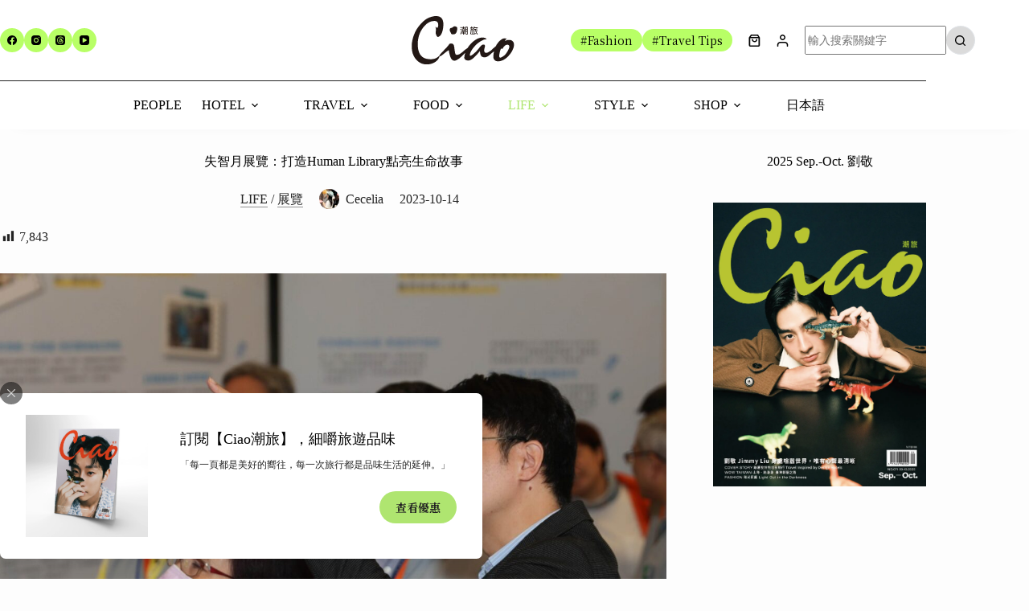

--- FILE ---
content_type: text/html; charset=UTF-8
request_url: https://ciaotw.com/2023/10/14/%E5%A4%B1%E6%99%BA%E6%9C%88%E5%B1%95%E8%A6%BD%EF%BC%9A%E6%89%93%E9%80%A0human-library%E9%BB%9E%E4%BA%AE%E7%94%9F%E5%91%BD%E6%95%85%E4%BA%8B/
body_size: 36687
content:
<!doctype html>
<html lang="zh-TW" prefix="og: https://ogp.me/ns#">
<head>
	
	<meta charset="UTF-8">
	<meta name="viewport" content="width=device-width, initial-scale=1, maximum-scale=5, viewport-fit=cover">
	<link rel="profile" href="https://gmpg.org/xfn/11">

		<!-- Pixel Cat Facebook Pixel Code -->
	<script>
	!function(f,b,e,v,n,t,s){if(f.fbq)return;n=f.fbq=function(){n.callMethod?
	n.callMethod.apply(n,arguments):n.queue.push(arguments)};if(!f._fbq)f._fbq=n;
	n.push=n;n.loaded=!0;n.version='2.0';n.queue=[];t=b.createElement(e);t.async=!0;
	t.src=v;s=b.getElementsByTagName(e)[0];s.parentNode.insertBefore(t,s)}(window,
	document,'script','https://connect.facebook.net/en_US/fbevents.js' );
	fbq( 'init', '382883281265664' );	</script>
	<!-- DO NOT MODIFY -->
	<!-- End Facebook Pixel Code -->
	
            <script data-no-defer="1" data-ezscrex="false" data-cfasync="false" data-pagespeed-no-defer data-cookieconsent="ignore">
                var ctPublicFunctions = {"_ajax_nonce":"e798a40976","_rest_nonce":"c5492c3be4","_ajax_url":"\/wp-admin\/admin-ajax.php","_rest_url":"https:\/\/ciaotw.com\/wp-json\/","data__cookies_type":"none","data__ajax_type":"rest","data__bot_detector_enabled":"0","data__frontend_data_log_enabled":1,"cookiePrefix":"","wprocket_detected":false,"host_url":"ciaotw.com","text__ee_click_to_select":"Click to select the whole data","text__ee_original_email":"The complete one is","text__ee_got_it":"Got it","text__ee_blocked":"Blocked","text__ee_cannot_connect":"Cannot connect","text__ee_cannot_decode":"Can not decode email. Unknown reason","text__ee_email_decoder":"CleanTalk email decoder","text__ee_wait_for_decoding":"The magic is on the way!","text__ee_decoding_process":"Please wait a few seconds while we decode the contact data."}
            </script>
        
            <script data-no-defer="1" data-ezscrex="false" data-cfasync="false" data-pagespeed-no-defer data-cookieconsent="ignore">
                var ctPublic = {"_ajax_nonce":"e798a40976","settings__forms__check_internal":"0","settings__forms__check_external":"0","settings__forms__force_protection":"0","settings__forms__search_test":"0","settings__forms__wc_add_to_cart":"0","settings__data__bot_detector_enabled":"0","settings__sfw__anti_crawler":0,"blog_home":"https:\/\/ciaotw.com\/","pixel__setting":"0","pixel__enabled":false,"pixel__url":null,"data__email_check_before_post":"1","data__email_check_exist_post":"0","data__cookies_type":"none","data__key_is_ok":true,"data__visible_fields_required":true,"wl_brandname":"Anti-Spam by CleanTalk","wl_brandname_short":"CleanTalk","ct_checkjs_key":724767054,"emailEncoderPassKey":"100c33a5038b403f044f848c1a02ba32","bot_detector_forms_excluded":"W10=","advancedCacheExists":false,"varnishCacheExists":false,"wc_ajax_add_to_cart":true}
            </script>
        
<!-- Google Tag Manager for WordPress by gtm4wp.com -->
<script data-cfasync="false" data-pagespeed-no-defer>
	var gtm4wp_datalayer_name = "dataLayer";
	var dataLayer = dataLayer || [];
</script>
<!-- End Google Tag Manager for WordPress by gtm4wp.com -->
<!-- Search Engine Optimization by Rank Math - https://rankmath.com/ -->
<title>失智月展覽：打造Human Library點亮生命故事 - 潮旅Ciao｜每一次旅行都是品味生活的延伸</title>
<meta name="description" content="臺北市立聯合醫院於花博公園流行館舉行「112年失智月展覽活動」，推出Human Library消弭偏見，鼓勵與失智者互動。臺北市政府透過多元策略建構失智友善社區，發放「社會處方箋手札」。展覽以失智照護中的感人故事為主，邀請民眾深入體驗，提升對失智症的理解與支持。"/>
<meta name="robots" content="follow, index, max-snippet:-1, max-video-preview:-1, max-image-preview:large"/>
<link rel="canonical" href="https://ciaotw.com/2023/10/14/%e5%a4%b1%e6%99%ba%e6%9c%88%e5%b1%95%e8%a6%bd%ef%bc%9a%e6%89%93%e9%80%a0human-library%e9%bb%9e%e4%ba%ae%e7%94%9f%e5%91%bd%e6%95%85%e4%ba%8b/" />
<meta property="og:locale" content="zh_TW" />
<meta property="og:type" content="article" />
<meta property="og:title" content="失智月展覽：打造Human Library點亮生命故事 - 潮旅Ciao｜每一次旅行都是品味生活的延伸" />
<meta property="og:description" content="臺北市立聯合醫院於花博公園流行館舉行「112年失智月展覽活動」，推出Human Library消弭偏見，鼓勵與失智者互動。臺北市政府透過多元策略建構失智友善社區，發放「社會處方箋手札」。展覽以失智照護中的感人故事為主，邀請民眾深入體驗，提升對失智症的理解與支持。" />
<meta property="og:url" content="https://ciaotw.com/2023/10/14/%e5%a4%b1%e6%99%ba%e6%9c%88%e5%b1%95%e8%a6%bd%ef%bc%9a%e6%89%93%e9%80%a0human-library%e9%bb%9e%e4%ba%ae%e7%94%9f%e5%91%bd%e6%95%85%e4%ba%8b/" />
<meta property="og:site_name" content="潮旅Ciao｜旅遊情報最前線" />
<meta property="article:tag" content="失智月" />
<meta property="article:tag" content="失智月展覽" />
<meta property="article:tag" content="花博公園流行館" />
<meta property="article:section" content="LIFE" />
<meta property="og:updated_time" content="2023-10-15T21:56:20+08:00" />
<meta property="og:image" content="https://ciaotw-com.sfo3.digitaloceanspaces.com/wp-content/uploads/2023/10/%E5%8C%97%E5%B8%82%E8%81%AF%E9%86%AB%E5%A4%B1%E6%99%BA%E7%97%87%E4%B8%AD%E5%BF%83%E4%B8%BB%E4%BB%BB%E5%8A%89%E5%BB%BA%E8%89%AF%E5%90%91%E5%8C%97%E5%B8%82%E8%A1%9B%E7%94%9F%E5%B1%80%E6%9D%8E%E7%A2%A7%E6%85%A7%E5%89%AF%E5%B1%80%E9%95%B7%E4%BB%8B%E7%B4%B9%E5%B1%95%E8%A6%BD%E7%89%B9%E8%89%B2_0.jpg" />
<meta property="og:image:secure_url" content="https://ciaotw-com.sfo3.digitaloceanspaces.com/wp-content/uploads/2023/10/%E5%8C%97%E5%B8%82%E8%81%AF%E9%86%AB%E5%A4%B1%E6%99%BA%E7%97%87%E4%B8%AD%E5%BF%83%E4%B8%BB%E4%BB%BB%E5%8A%89%E5%BB%BA%E8%89%AF%E5%90%91%E5%8C%97%E5%B8%82%E8%A1%9B%E7%94%9F%E5%B1%80%E6%9D%8E%E7%A2%A7%E6%85%A7%E5%89%AF%E5%B1%80%E9%95%B7%E4%BB%8B%E7%B4%B9%E5%B1%95%E8%A6%BD%E7%89%B9%E8%89%B2_0.jpg" />
<meta property="og:image:width" content="1920" />
<meta property="og:image:height" content="1280" />
<meta property="og:image:alt" content="北市聯醫失智症中心主任劉建良向北市衛生局李碧慧副局長介紹展覽特色 0" />
<meta property="og:image:type" content="image/jpeg" />
<meta property="article:published_time" content="2023-10-14T16:30:50+08:00" />
<meta property="article:modified_time" content="2023-10-15T21:56:20+08:00" />
<meta name="twitter:card" content="summary_large_image" />
<meta name="twitter:title" content="失智月展覽：打造Human Library點亮生命故事 - 潮旅Ciao｜每一次旅行都是品味生活的延伸" />
<meta name="twitter:description" content="臺北市立聯合醫院於花博公園流行館舉行「112年失智月展覽活動」，推出Human Library消弭偏見，鼓勵與失智者互動。臺北市政府透過多元策略建構失智友善社區，發放「社會處方箋手札」。展覽以失智照護中的感人故事為主，邀請民眾深入體驗，提升對失智症的理解與支持。" />
<meta name="twitter:image" content="https://ciaotw-com.sfo3.digitaloceanspaces.com/wp-content/uploads/2023/10/%E5%8C%97%E5%B8%82%E8%81%AF%E9%86%AB%E5%A4%B1%E6%99%BA%E7%97%87%E4%B8%AD%E5%BF%83%E4%B8%BB%E4%BB%BB%E5%8A%89%E5%BB%BA%E8%89%AF%E5%90%91%E5%8C%97%E5%B8%82%E8%A1%9B%E7%94%9F%E5%B1%80%E6%9D%8E%E7%A2%A7%E6%85%A7%E5%89%AF%E5%B1%80%E9%95%B7%E4%BB%8B%E7%B4%B9%E5%B1%95%E8%A6%BD%E7%89%B9%E8%89%B2_0.jpg" />
<meta name="twitter:label1" content="Written by" />
<meta name="twitter:data1" content="Cecelia" />
<meta name="twitter:label2" content="Time to read" />
<meta name="twitter:data2" content="Less than a minute" />
<script type="application/ld+json" class="rank-math-schema">{"@context":"https://schema.org","@graph":[{"@type":"Organization","@id":"https://ciaotw.com/#organization","name":"\u6f6e\u65c5Ciao\uff5c\u65c5\u904a\u60c5\u5831\u6700\u524d\u7dda","url":"https://ciaotw.com","logo":{"@type":"ImageObject","@id":"https://ciaotw.com/#logo","url":"https://ciaotw.com/wp-content/uploads/2022/08/Main-logo-G.webp","contentUrl":"https://ciaotw.com/wp-content/uploads/2022/08/Main-logo-G.webp","caption":"\u6f6e\u65c5Ciao\uff5c\u65c5\u904a\u60c5\u5831\u6700\u524d\u7dda","inLanguage":"zh-TW","width":"600","height":"288"}},{"@type":"WebSite","@id":"https://ciaotw.com/#website","url":"https://ciaotw.com","name":"\u6f6e\u65c5Ciao\uff5c\u65c5\u904a\u60c5\u5831\u6700\u524d\u7dda","publisher":{"@id":"https://ciaotw.com/#organization"},"inLanguage":"zh-TW"},{"@type":"ImageObject","@id":"https://ciaotw-com.sfo3.digitaloceanspaces.com/wp-content/uploads/2023/10/%E5%8C%97%E5%B8%82%E8%81%AF%E9%86%AB%E5%A4%B1%E6%99%BA%E7%97%87%E4%B8%AD%E5%BF%83%E4%B8%BB%E4%BB%BB%E5%8A%89%E5%BB%BA%E8%89%AF%E5%90%91%E5%8C%97%E5%B8%82%E8%A1%9B%E7%94%9F%E5%B1%80%E6%9D%8E%E7%A2%A7%E6%85%A7%E5%89%AF%E5%B1%80%E9%95%B7%E4%BB%8B%E7%B4%B9%E5%B1%95%E8%A6%BD%E7%89%B9%E8%89%B2_0.jpg","url":"https://ciaotw-com.sfo3.digitaloceanspaces.com/wp-content/uploads/2023/10/%E5%8C%97%E5%B8%82%E8%81%AF%E9%86%AB%E5%A4%B1%E6%99%BA%E7%97%87%E4%B8%AD%E5%BF%83%E4%B8%BB%E4%BB%BB%E5%8A%89%E5%BB%BA%E8%89%AF%E5%90%91%E5%8C%97%E5%B8%82%E8%A1%9B%E7%94%9F%E5%B1%80%E6%9D%8E%E7%A2%A7%E6%85%A7%E5%89%AF%E5%B1%80%E9%95%B7%E4%BB%8B%E7%B4%B9%E5%B1%95%E8%A6%BD%E7%89%B9%E8%89%B2_0.jpg","width":"1920","height":"1280","caption":"\u5317\u5e02\u806f\u91ab\u5931\u667a\u75c7\u4e2d\u5fc3\u4e3b\u4efb\u5289\u5efa\u826f\u5411\u5317\u5e02\u885b\u751f\u5c40\u674e\u78a7\u6167\u526f\u5c40\u9577\u4ecb\u7d39\u5c55\u89bd\u7279\u8272 0","inLanguage":"zh-TW"},{"@type":"BreadcrumbList","@id":"https://ciaotw.com/2023/10/14/%e5%a4%b1%e6%99%ba%e6%9c%88%e5%b1%95%e8%a6%bd%ef%bc%9a%e6%89%93%e9%80%a0human-library%e9%bb%9e%e4%ba%ae%e7%94%9f%e5%91%bd%e6%95%85%e4%ba%8b/#breadcrumb","itemListElement":[{"@type":"ListItem","position":"1","item":{"@id":"https://ciaotw.com","name":"Home"}},{"@type":"ListItem","position":"2","item":{"@id":"https://ciaotw.com/category/life/","name":"LIFE"}},{"@type":"ListItem","position":"3","item":{"@id":"https://ciaotw.com/2023/10/14/%e5%a4%b1%e6%99%ba%e6%9c%88%e5%b1%95%e8%a6%bd%ef%bc%9a%e6%89%93%e9%80%a0human-library%e9%bb%9e%e4%ba%ae%e7%94%9f%e5%91%bd%e6%95%85%e4%ba%8b/","name":"\u5931\u667a\u6708\u5c55\u89bd\uff1a\u6253\u9020Human Library\u9ede\u4eae\u751f\u547d\u6545\u4e8b"}}]},{"@type":"WebPage","@id":"https://ciaotw.com/2023/10/14/%e5%a4%b1%e6%99%ba%e6%9c%88%e5%b1%95%e8%a6%bd%ef%bc%9a%e6%89%93%e9%80%a0human-library%e9%bb%9e%e4%ba%ae%e7%94%9f%e5%91%bd%e6%95%85%e4%ba%8b/#webpage","url":"https://ciaotw.com/2023/10/14/%e5%a4%b1%e6%99%ba%e6%9c%88%e5%b1%95%e8%a6%bd%ef%bc%9a%e6%89%93%e9%80%a0human-library%e9%bb%9e%e4%ba%ae%e7%94%9f%e5%91%bd%e6%95%85%e4%ba%8b/","name":"\u5931\u667a\u6708\u5c55\u89bd\uff1a\u6253\u9020Human Library\u9ede\u4eae\u751f\u547d\u6545\u4e8b - \u6f6e\u65c5Ciao\uff5c\u6bcf\u4e00\u6b21\u65c5\u884c\u90fd\u662f\u54c1\u5473\u751f\u6d3b\u7684\u5ef6\u4f38","datePublished":"2023-10-14T16:30:50+08:00","dateModified":"2023-10-15T21:56:20+08:00","isPartOf":{"@id":"https://ciaotw.com/#website"},"primaryImageOfPage":{"@id":"https://ciaotw-com.sfo3.digitaloceanspaces.com/wp-content/uploads/2023/10/%E5%8C%97%E5%B8%82%E8%81%AF%E9%86%AB%E5%A4%B1%E6%99%BA%E7%97%87%E4%B8%AD%E5%BF%83%E4%B8%BB%E4%BB%BB%E5%8A%89%E5%BB%BA%E8%89%AF%E5%90%91%E5%8C%97%E5%B8%82%E8%A1%9B%E7%94%9F%E5%B1%80%E6%9D%8E%E7%A2%A7%E6%85%A7%E5%89%AF%E5%B1%80%E9%95%B7%E4%BB%8B%E7%B4%B9%E5%B1%95%E8%A6%BD%E7%89%B9%E8%89%B2_0.jpg"},"inLanguage":"zh-TW","breadcrumb":{"@id":"https://ciaotw.com/2023/10/14/%e5%a4%b1%e6%99%ba%e6%9c%88%e5%b1%95%e8%a6%bd%ef%bc%9a%e6%89%93%e9%80%a0human-library%e9%bb%9e%e4%ba%ae%e7%94%9f%e5%91%bd%e6%95%85%e4%ba%8b/#breadcrumb"}},{"@type":"Person","@id":"https://ciaotw.com/author/cecelia-ciaogmail-com/","name":"Cecelia","url":"https://ciaotw.com/author/cecelia-ciaogmail-com/","image":{"@type":"ImageObject","@id":"https://ciaotw.com/wp-content/uploads/2024/05/cropped-cropped-Cecelia-96x96.webp","url":"https://ciaotw.com/wp-content/uploads/2024/05/cropped-cropped-Cecelia-96x96.webp","caption":"Cecelia","inLanguage":"zh-TW"},"worksFor":{"@id":"https://ciaotw.com/#organization"}},{"@type":"BlogPosting","headline":"\u5931\u667a\u6708\u5c55\u89bd\uff1a\u6253\u9020Human Library\u9ede\u4eae\u751f\u547d\u6545\u4e8b - \u6f6e\u65c5Ciao\uff5c\u6bcf\u4e00\u6b21\u65c5\u884c\u90fd\u662f\u54c1\u5473\u751f\u6d3b\u7684\u5ef6\u4f38","keywords":"\u5931\u667a\u6708,112\u5e74\u5931\u667a\u6708\u5c55\u89bd\u6d3b\u52d5,\u81fa\u5317\u5e02\u7acb\u806f\u5408\u91ab\u9662","datePublished":"2023-10-14T16:30:50+08:00","dateModified":"2023-10-15T21:56:20+08:00","articleSection":"LIFE, \u5c55\u89bd","author":{"@id":"https://ciaotw.com/author/cecelia-ciaogmail-com/","name":"Cecelia"},"publisher":{"@id":"https://ciaotw.com/#organization"},"description":"\u81fa\u5317\u5e02\u7acb\u806f\u5408\u91ab\u9662\u65bc\u82b1\u535a\u516c\u5712\u6d41\u884c\u9928\u8209\u884c\u300c112\u5e74\u5931\u667a\u6708\u5c55\u89bd\u6d3b\u52d5\u300d\uff0c\u63a8\u51faHuman Library\u6d88\u5f2d\u504f\u898b\uff0c\u9f13\u52f5\u8207\u5931\u667a\u8005\u4e92\u52d5\u3002\u81fa\u5317\u5e02\u653f\u5e9c\u900f\u904e\u591a\u5143\u7b56\u7565\u5efa\u69cb\u5931\u667a\u53cb\u5584\u793e\u5340\uff0c\u767c\u653e\u300c\u793e\u6703\u8655\u65b9\u7b8b\u624b\u672d\u300d\u3002\u5c55\u89bd\u4ee5\u5931\u667a\u7167\u8b77\u4e2d\u7684\u611f\u4eba\u6545\u4e8b\u70ba\u4e3b\uff0c\u9080\u8acb\u6c11\u773e\u6df1\u5165\u9ad4\u9a57\uff0c\u63d0\u5347\u5c0d\u5931\u667a\u75c7\u7684\u7406\u89e3\u8207\u652f\u6301\u3002","name":"\u5931\u667a\u6708\u5c55\u89bd\uff1a\u6253\u9020Human Library\u9ede\u4eae\u751f\u547d\u6545\u4e8b - \u6f6e\u65c5Ciao\uff5c\u6bcf\u4e00\u6b21\u65c5\u884c\u90fd\u662f\u54c1\u5473\u751f\u6d3b\u7684\u5ef6\u4f38","@id":"https://ciaotw.com/2023/10/14/%e5%a4%b1%e6%99%ba%e6%9c%88%e5%b1%95%e8%a6%bd%ef%bc%9a%e6%89%93%e9%80%a0human-library%e9%bb%9e%e4%ba%ae%e7%94%9f%e5%91%bd%e6%95%85%e4%ba%8b/#richSnippet","isPartOf":{"@id":"https://ciaotw.com/2023/10/14/%e5%a4%b1%e6%99%ba%e6%9c%88%e5%b1%95%e8%a6%bd%ef%bc%9a%e6%89%93%e9%80%a0human-library%e9%bb%9e%e4%ba%ae%e7%94%9f%e5%91%bd%e6%95%85%e4%ba%8b/#webpage"},"image":{"@id":"https://ciaotw-com.sfo3.digitaloceanspaces.com/wp-content/uploads/2023/10/%E5%8C%97%E5%B8%82%E8%81%AF%E9%86%AB%E5%A4%B1%E6%99%BA%E7%97%87%E4%B8%AD%E5%BF%83%E4%B8%BB%E4%BB%BB%E5%8A%89%E5%BB%BA%E8%89%AF%E5%90%91%E5%8C%97%E5%B8%82%E8%A1%9B%E7%94%9F%E5%B1%80%E6%9D%8E%E7%A2%A7%E6%85%A7%E5%89%AF%E5%B1%80%E9%95%B7%E4%BB%8B%E7%B4%B9%E5%B1%95%E8%A6%BD%E7%89%B9%E8%89%B2_0.jpg"},"inLanguage":"zh-TW","mainEntityOfPage":{"@id":"https://ciaotw.com/2023/10/14/%e5%a4%b1%e6%99%ba%e6%9c%88%e5%b1%95%e8%a6%bd%ef%bc%9a%e6%89%93%e9%80%a0human-library%e9%bb%9e%e4%ba%ae%e7%94%9f%e5%91%bd%e6%95%85%e4%ba%8b/#webpage"}}]}</script>
<!-- /Rank Math WordPress SEO plugin -->

<link rel='dns-prefetch' href='//cdnjs.cloudflare.com' />
<link rel='dns-prefetch' href='//fonts.googleapis.com' />
<link rel="alternate" type="application/rss+xml" title="訂閱《潮旅Ciao｜每一次旅行都是品味生活的延伸》&raquo; 資訊提供" href="https://ciaotw.com/feed/" />
<link rel="alternate" type="application/rss+xml" title="訂閱《潮旅Ciao｜每一次旅行都是品味生活的延伸》&raquo; 留言的資訊提供" href="https://ciaotw.com/comments/feed/" />
<link rel="alternate" type="application/rss+xml" title="訂閱《潮旅Ciao｜每一次旅行都是品味生活的延伸 》&raquo;〈失智月展覽：打造Human Library點亮生命故事〉留言的資訊提供" href="https://ciaotw.com/2023/10/14/%e5%a4%b1%e6%99%ba%e6%9c%88%e5%b1%95%e8%a6%bd%ef%bc%9a%e6%89%93%e9%80%a0human-library%e9%bb%9e%e4%ba%ae%e7%94%9f%e5%91%bd%e6%95%85%e4%ba%8b/feed/" />
<link rel="alternate" title="oEmbed (JSON)" type="application/json+oembed" href="https://ciaotw.com/wp-json/oembed/1.0/embed?url=https%3A%2F%2Fciaotw.com%2F2023%2F10%2F14%2F%25e5%25a4%25b1%25e6%2599%25ba%25e6%259c%2588%25e5%25b1%2595%25e8%25a6%25bd%25ef%25bc%259a%25e6%2589%2593%25e9%2580%25a0human-library%25e9%25bb%259e%25e4%25ba%25ae%25e7%2594%259f%25e5%2591%25bd%25e6%2595%2585%25e4%25ba%258b%2F" />
<link rel="alternate" title="oEmbed (XML)" type="text/xml+oembed" href="https://ciaotw.com/wp-json/oembed/1.0/embed?url=https%3A%2F%2Fciaotw.com%2F2023%2F10%2F14%2F%25e5%25a4%25b1%25e6%2599%25ba%25e6%259c%2588%25e5%25b1%2595%25e8%25a6%25bd%25ef%25bc%259a%25e6%2589%2593%25e9%2580%25a0human-library%25e9%25bb%259e%25e4%25ba%25ae%25e7%2594%259f%25e5%2591%25bd%25e6%2595%2585%25e4%25ba%258b%2F&#038;format=xml" />
<style id='wp-img-auto-sizes-contain-inline-css'>
img:is([sizes=auto i],[sizes^="auto," i]){contain-intrinsic-size:3000px 1500px}
/*# sourceURL=wp-img-auto-sizes-contain-inline-css */
</style>
<link rel='stylesheet' id='blocksy-dynamic-global-css' href='https://ciaotw.com/wp-content/uploads/blocksy/css/global.css?ver=72387' media='all' />
<link rel='stylesheet' id='embed-pdf-viewer-css' href='https://ciaotw.com/wp-content/plugins/embed-pdf-viewer/css/embed-pdf-viewer.css?ver=2.4.6' media='screen' />
<style id='ugb-dep-native-global-style-css-nodep-inline-css'>
body .has-stk-global-color-43734-color{color:#3371bd !important;}body .has-stk-global-color-43734-background-color{background-color:#3371bd !important;}
/*# sourceURL=ugb-dep-native-global-style-css-nodep-inline-css */
</style>
<link rel='stylesheet' id='wp-block-library-css' href='https://ciaotw.com/wp-includes/css/dist/block-library/style.min.css?ver=6.9' media='all' />
<link rel='stylesheet' id='ugb-style-css-css' href='https://ciaotw.com/wp-content/plugins/stackable-ultimate-gutenberg-blocks-premium/dist/frontend_blocks.css?ver=3.19.5' media='all' />
<style id='ugb-style-css-inline-css'>
:root {--stk-block-width-default-detected: 1290px;}
#start-resizable-editor-section{display:none}@media only screen and (min-width:1000px){:where(.has-text-align-left) .stk-block-divider{--stk-dots-margin-left:0;--stk-dots-margin-right:auto}:where(.has-text-align-right) .stk-block-divider{--stk-dots-margin-right:0;--stk-dots-margin-left:auto}:where(.has-text-align-center) .stk-block-divider{--stk-dots-margin-right:auto;--stk-dots-margin-left:auto}.stk-block.stk-block-divider.has-text-align-center{--stk-dots-margin-right:auto;--stk-dots-margin-left:auto}.stk-block.stk-block-divider.has-text-align-right{--stk-dots-margin-right:0;--stk-dots-margin-left:auto}.stk-block.stk-block-divider.has-text-align-left{--stk-dots-margin-left:0;--stk-dots-margin-right:auto}.stk-block-feature>*>.stk-row{flex-wrap:var(--stk-feature-flex-wrap,nowrap)}.stk-row{flex-wrap:nowrap}.stk--hide-desktop,.stk--hide-desktop.stk-block{display:none!important}}@media only screen and (min-width:690px){:where(body:not(.wp-admin) .stk-block-column:first-child:nth-last-child(2)){flex:1 1 calc(50% - var(--stk-column-gap, 0px)*1/2)!important}:where(body:not(.wp-admin) .stk-block-column:nth-child(2):last-child){flex:1 1 calc(50% - var(--stk-column-gap, 0px)*1/2)!important}:where(body:not(.wp-admin) .stk-block-column:first-child:nth-last-child(3)){flex:1 1 calc(33.33333% - var(--stk-column-gap, 0px)*2/3)!important}:where(body:not(.wp-admin) .stk-block-column:nth-child(2):nth-last-child(2)){flex:1 1 calc(33.33333% - var(--stk-column-gap, 0px)*2/3)!important}:where(body:not(.wp-admin) .stk-block-column:nth-child(3):last-child){flex:1 1 calc(33.33333% - var(--stk-column-gap, 0px)*2/3)!important}:where(body:not(.wp-admin) .stk-block-column:first-child:nth-last-child(4)){flex:1 1 calc(25% - var(--stk-column-gap, 0px)*3/4)!important}:where(body:not(.wp-admin) .stk-block-column:nth-child(2):nth-last-child(3)){flex:1 1 calc(25% - var(--stk-column-gap, 0px)*3/4)!important}:where(body:not(.wp-admin) .stk-block-column:nth-child(3):nth-last-child(2)){flex:1 1 calc(25% - var(--stk-column-gap, 0px)*3/4)!important}:where(body:not(.wp-admin) .stk-block-column:nth-child(4):last-child){flex:1 1 calc(25% - var(--stk-column-gap, 0px)*3/4)!important}:where(body:not(.wp-admin) .stk-block-column:first-child:nth-last-child(5)){flex:1 1 calc(20% - var(--stk-column-gap, 0px)*4/5)!important}:where(body:not(.wp-admin) .stk-block-column:nth-child(2):nth-last-child(4)){flex:1 1 calc(20% - var(--stk-column-gap, 0px)*4/5)!important}:where(body:not(.wp-admin) .stk-block-column:nth-child(3):nth-last-child(3)){flex:1 1 calc(20% - var(--stk-column-gap, 0px)*4/5)!important}:where(body:not(.wp-admin) .stk-block-column:nth-child(4):nth-last-child(2)){flex:1 1 calc(20% - var(--stk-column-gap, 0px)*4/5)!important}:where(body:not(.wp-admin) .stk-block-column:nth-child(5):last-child){flex:1 1 calc(20% - var(--stk-column-gap, 0px)*4/5)!important}:where(body:not(.wp-admin) .stk-block-column:first-child:nth-last-child(6)){flex:1 1 calc(16.66667% - var(--stk-column-gap, 0px)*5/6)!important}:where(body:not(.wp-admin) .stk-block-column:nth-child(2):nth-last-child(5)){flex:1 1 calc(16.66667% - var(--stk-column-gap, 0px)*5/6)!important}:where(body:not(.wp-admin) .stk-block-column:nth-child(3):nth-last-child(4)){flex:1 1 calc(16.66667% - var(--stk-column-gap, 0px)*5/6)!important}:where(body:not(.wp-admin) .stk-block-column:nth-child(4):nth-last-child(3)){flex:1 1 calc(16.66667% - var(--stk-column-gap, 0px)*5/6)!important}:where(body:not(.wp-admin) .stk-block-column:nth-child(5):nth-last-child(2)){flex:1 1 calc(16.66667% - var(--stk-column-gap, 0px)*5/6)!important}:where(body:not(.wp-admin) .stk-block-column:nth-child(6):last-child){flex:1 1 calc(16.66667% - var(--stk-column-gap, 0px)*5/6)!important}.stk-block-tabs>.stk-inner-blocks.stk-block-tabs--vertical{grid-template-columns:auto 1fr auto}.stk-block-tabs>.stk-inner-blocks.stk-block-tabs--vertical>.stk-block-tab-labels:first-child{grid-column:1/2}.stk-block-tabs>.stk-inner-blocks.stk-block-tabs--vertical>.stk-block-tab-content:last-child{grid-column:2/4}.stk-block-tabs>.stk-inner-blocks.stk-block-tabs--vertical>.stk-block-tab-content:first-child{grid-column:1/3}.stk-block-tabs>.stk-inner-blocks.stk-block-tabs--vertical>.stk-block-tab-labels:last-child{grid-column:3/4}.stk-block .stk-block.aligncenter,.stk-block-carousel:is(.aligncenter,.alignwide,.alignfull)>:where(.stk-block-carousel__content-wrapper)>.stk-content-align:not(.alignwide):not(.alignfull),.stk-block:is(.aligncenter,.alignwide,.alignfull)>.stk-content-align:not(.alignwide):not(.alignfull){margin-left:auto;margin-right:auto;max-width:var(--stk-block-default-width,var(--stk-block-width-default-detected,900px));width:100%}.stk-block .stk-block.alignwide,.stk-block-carousel:is(.aligncenter,.alignwide,.alignfull)>:where(.stk-block-carousel__content-wrapper)>.stk-content-align.alignwide,.stk-block:is(.aligncenter,.alignwide,.alignfull)>.stk-content-align.alignwide{margin-left:auto;margin-right:auto;max-width:var(--stk-block-wide-width,var(--stk-block-width-wide-detected,80vw));width:100%}.stk-row.stk-columns-2>.stk-column{flex:1 1 50%;max-width:50%}.stk-row.stk-columns-3>.stk-column{flex:1 1 33.3333333333%;max-width:33.3333333333%}.stk-row.stk-columns-4>.stk-column{flex:1 1 25%;max-width:25%}.stk-row.stk-columns-5>.stk-column{flex:1 1 20%;max-width:20%}.stk-row.stk-columns-6>.stk-column{flex:1 1 16.6666666667%;max-width:16.6666666667%}.stk-row.stk-columns-7>.stk-column{flex:1 1 14.2857142857%;max-width:14.2857142857%}.stk-row.stk-columns-8>.stk-column{flex:1 1 12.5%;max-width:12.5%}.stk-row.stk-columns-9>.stk-column{flex:1 1 11.1111111111%;max-width:11.1111111111%}.stk-row.stk-columns-10>.stk-column{flex:1 1 10%;max-width:10%}}@media only screen and (min-width:690px) and (max-width:999px){.stk-button-group:is(.stk--collapse-on-tablet)>.block-editor-inner-blocks>.block-editor-block-list__layout>[data-block]{margin-inline-end:var(--stk-alignment-margin-right);margin-inline-start:var(--stk-alignment-margin-left)}:where(.has-text-align-left-tablet) .stk-block-divider{--stk-dots-margin-left:0;--stk-dots-margin-right:auto}:where(.has-text-align-right-tablet) .stk-block-divider{--stk-dots-margin-right:0;--stk-dots-margin-left:auto}:where(.has-text-align-center-tablet) .stk-block-divider{--stk-dots-margin-right:auto;--stk-dots-margin-left:auto}.stk--hide-tablet,.stk--hide-tablet.stk-block{display:none!important}.stk-button-group:is(.stk--collapse-on-tablet) .stk-block:is(.stk-block-button,.stk-block-icon-button){margin-inline-end:var(--stk-alignment-margin-right);margin-inline-start:var(--stk-alignment-margin-left)}}@media only screen and (max-width:999px){.stk-block-button{min-width:-moz-fit-content;min-width:fit-content}.stk-block.stk-block-divider.has-text-align-center-tablet{--stk-dots-margin-right:auto;--stk-dots-margin-left:auto}.stk-block.stk-block-divider.has-text-align-right-tablet{--stk-dots-margin-right:0;--stk-dots-margin-left:auto}.stk-block.stk-block-divider.has-text-align-left-tablet{--stk-dots-margin-left:0;--stk-dots-margin-right:auto}.stk-block-timeline.stk-block-timeline__ios-polyfill{--fixed-bg:linear-gradient(to bottom,var(--line-accent-bg-color,#000) 0,var(--line-accent-bg-color-2,#000) var(--line-accent-bg-location,50%))}.has-text-align-center-tablet{--stk-alignment-padding-left:0;--stk-alignment-justify-content:center;--stk-alignment-text-align:center;--stk-alignment-margin-left:auto;--stk-alignment-margin-right:auto;text-align:var(--stk-alignment-text-align,start)}.has-text-align-left-tablet{--stk-alignment-justify-content:flex-start;--stk-alignment-text-align:start;--stk-alignment-margin-left:0;--stk-alignment-margin-right:auto;text-align:var(--stk-alignment-text-align,start)}.has-text-align-right-tablet{--stk-alignment-justify-content:flex-end;--stk-alignment-text-align:end;--stk-alignment-margin-left:auto;--stk-alignment-margin-right:0;text-align:var(--stk-alignment-text-align,start)}.has-text-align-justify-tablet{--stk-alignment-text-align:justify}.has-text-align-space-between-tablet{--stk-alignment-justify-content:space-between}.has-text-align-space-around-tablet{--stk-alignment-justify-content:space-around}.has-text-align-space-evenly-tablet{--stk-alignment-justify-content:space-evenly}}@media only screen and (max-width:689px){.stk-button-group:is(.stk--collapse-on-mobile)>.block-editor-inner-blocks>.block-editor-block-list__layout>[data-block],.stk-button-group:is(.stk--collapse-on-tablet)>.block-editor-inner-blocks>.block-editor-block-list__layout>[data-block]{margin-inline-end:var(--stk-alignment-margin-right);margin-inline-start:var(--stk-alignment-margin-left)}.stk-block-carousel.stk--hide-mobile-arrows>.stk-block-carousel__content-wrapper>*>.stk-block-carousel__buttons,.stk-block-carousel.stk--hide-mobile-dots>.stk-block-carousel__content-wrapper>.stk-block-carousel__dots{display:none}:where(.has-text-align-left-mobile) .stk-block-divider{--stk-dots-margin-left:0;--stk-dots-margin-right:auto}:where(.has-text-align-right-mobile) .stk-block-divider{--stk-dots-margin-right:0;--stk-dots-margin-left:auto}:where(.has-text-align-center-mobile) .stk-block-divider{--stk-dots-margin-right:auto;--stk-dots-margin-left:auto}.stk-block.stk-block-divider.has-text-align-center-mobile{--stk-dots-margin-right:auto;--stk-dots-margin-left:auto}.stk-block.stk-block-divider.has-text-align-right-mobile{--stk-dots-margin-right:0;--stk-dots-margin-left:auto}.stk-block.stk-block-divider.has-text-align-left-mobile{--stk-dots-margin-left:0;--stk-dots-margin-right:auto}.stk-block.stk-block-feature:is(.is-style-default,.is-style-horizontal)>.stk-container>.stk-inner-blocks.stk-block-content{flex-direction:column-reverse}.stk-block-posts{--stk-columns:1}.stk-block-tab-labels:not(.stk-block-tab-labels--wrap-mobile){overflow-x:auto!important;width:100%}.stk-block-tab-labels:not(.stk-block-tab-labels--wrap-mobile)::-webkit-scrollbar{height:0!important}.stk-block-tab-labels:not(.stk-block-tab-labels--wrap-mobile) .stk-block-tab-labels__wrapper{flex-wrap:nowrap;min-width:-webkit-fill-available;min-width:fill-available;width:max-content}.stk-block-tabs>.stk-inner-blocks{grid-template-columns:1fr}.stk-block-tabs>.stk-inner-blocks>.stk-block-tab-labels:last-child{grid-row:1/2}.stk-block.stk-block-timeline{--content-line:0!important;padding-top:0}.stk-block-timeline>.stk-inner-blocks{align-items:flex-start;grid-template-columns:var(--line-dot-size,16px) 1fr;grid-template-rows:auto 1fr;padding-left:16px}.stk-block-timeline>.stk-inner-blocks:after{inset-inline-start:calc(var(--line-dot-size, 16px)/2 - var(--line-bg-width, 3px)/2 + 16px)}.stk-block-timeline .stk-block-timeline__middle{inset-block-start:8px;inset-inline-start:16px;position:absolute}.stk-block-timeline .stk-block-timeline__content{grid-column:2/3;grid-row:2/3;text-align:start}.stk-block-timeline .stk-block-timeline__date{grid-column:2/3;grid-row:1/2;text-align:start}.stk-block-timeline>.stk-inner-blocks:after{bottom:calc(100% - var(--line-dot-size, 16px)/2 - .5em);top:calc(var(--line-dot-size, 16px)/2 + .5em)}.stk-block-timeline+.stk-block-timeline>.stk-inner-blocks:after{top:-16px}:root{--stk-block-margin-bottom:16px;--stk-column-margin:8px;--stk-container-padding:24px;--stk-container-padding-large:32px 24px;--stk-container-padding-small:8px 24px;--stk-block-background-padding:16px}.stk-block .stk-block:is(.aligncenter,.alignwide),.stk-block:is(.aligncenter,.alignwide,.alignfull)>.stk-content-align.alignwide,.stk-block:is(.aligncenter,.alignwide,.alignfull)>.stk-content-align:not(.alignwide):not(.alignfull){width:100%}.stk-column{flex:1 1 100%;max-width:100%}.stk--hide-mobile,.stk--hide-mobile.stk-block{display:none!important}.stk-button-group:is(.stk--collapse-on-mobile) .stk-block:is(.stk-block-button,.stk-block-icon-button),.stk-button-group:is(.stk--collapse-on-tablet) .stk-block:is(.stk-block-button,.stk-block-icon-button){margin-inline-end:var(--stk-alignment-margin-right);margin-inline-start:var(--stk-alignment-margin-left)}.has-text-align-center-mobile{--stk-alignment-padding-left:0;--stk-alignment-justify-content:center;--stk-alignment-text-align:center;--stk-alignment-margin-left:auto;--stk-alignment-margin-right:auto;text-align:var(--stk-alignment-text-align,start)}.has-text-align-left-mobile{--stk-alignment-justify-content:flex-start;--stk-alignment-text-align:start;--stk-alignment-margin-left:0;--stk-alignment-margin-right:auto;text-align:var(--stk-alignment-text-align,start)}.has-text-align-right-mobile{--stk-alignment-justify-content:flex-end;--stk-alignment-text-align:end;--stk-alignment-margin-left:auto;--stk-alignment-margin-right:0;text-align:var(--stk-alignment-text-align,start)}.has-text-align-justify-mobile{--stk-alignment-text-align:justify}.has-text-align-space-between-mobile{--stk-alignment-justify-content:space-between}.has-text-align-space-around-mobile{--stk-alignment-justify-content:space-around}.has-text-align-space-evenly-mobile{--stk-alignment-justify-content:space-evenly}.entry-content .stk-block.stk-has-top-separator{padding-top:23vw}.entry-content .stk-block.stk-has-bottom-separator{padding-bottom:23vw}.entry-content .stk-block .stk-separator__wrapper{height:23vw}}#end-resizable-editor-section{display:none}
/*# sourceURL=ugb-style-css-inline-css */
</style>
<style id='ugb-style-css-nodep-inline-css'>
/* Global colors */
:root {--stk-global-color-43734: #3371bd; --stk-global-color-43734-rgba: 51, 113, 189;}
/* Global Color Schemes (background-scheme-default-3) */
.stk--background-scheme--scheme-default-3{--stk-block-background-color:#0f0e17;--stk-heading-color:#fffffe;--stk-text-color:#fffffe;--stk-link-color:#f00069;--stk-accent-color:#f00069;--stk-subtitle-color:#f00069;--stk-button-background-color:#f00069;--stk-button-text-color:#fffffe;--stk-button-outline-color:#fffffe;}
/* Global Color Schemes (container-scheme-default-3) */
.stk--container-scheme--scheme-default-3{--stk-container-background-color:#0f0e17;--stk-heading-color:#fffffe;--stk-text-color:#fffffe;--stk-link-color:#f00069;--stk-accent-color:#f00069;--stk-subtitle-color:#f00069;--stk-button-background-color:#f00069;--stk-button-text-color:#fffffe;--stk-button-outline-color:#fffffe;}
/* Global Preset Controls */
:root{--stk--preset--font-size--small:var(--wp--preset--font-size--small);--stk--preset--font-size--medium:var(--wp--preset--font-size--medium);--stk--preset--font-size--large:var(--wp--preset--font-size--large);--stk--preset--font-size--x-large:var(--wp--preset--font-size--x-large);--stk--preset--font-size--xx-large:var(--wp--preset--font-size--xx-large);--stk--preset--spacing--20:var(--wp--preset--spacing--20);--stk--preset--spacing--30:var(--wp--preset--spacing--30);--stk--preset--spacing--40:var(--wp--preset--spacing--40);--stk--preset--spacing--50:var(--wp--preset--spacing--50);--stk--preset--spacing--60:var(--wp--preset--spacing--60);--stk--preset--spacing--70:var(--wp--preset--spacing--70);--stk--preset--spacing--80:var(--wp--preset--spacing--80);}
/*# sourceURL=ugb-style-css-nodep-inline-css */
</style>
<link rel='stylesheet' id='dashicons-css' href='https://ciaotw.com/wp-includes/css/dashicons.min.css?ver=6.9' media='all' />
<link rel='stylesheet' id='post-views-counter-frontend-css' href='https://ciaotw.com/wp-content/plugins/post-views-counter/css/frontend.css?ver=1.7.0' media='all' />
<link rel='stylesheet' id='xoo-aff-style-css' href='https://ciaotw.com/wp-content/plugins/easy-login-woocommerce/xoo-form-fields-fw/assets/css/xoo-aff-style.css?ver=2.1.0' media='all' />
<style id='xoo-aff-style-inline-css'>

.xoo-aff-input-group .xoo-aff-input-icon{
	background-color:  #eee;
	color: #555;
	max-width: 40px;
	min-width: 40px;
	border-color: #cccccc;
	border-width: 1px;
	font-size: 14px;
}
.xoo-aff-group{
	margin-bottom: 30px;
}

.xoo-aff-group input[type="text"], .xoo-aff-group input[type="password"], .xoo-aff-group input[type="email"], .xoo-aff-group input[type="number"], .xoo-aff-group select, .xoo-aff-group select + .select2, .xoo-aff-group input[type="tel"], .xoo-aff-group input[type="file"]{
	background-color: #fff;
	color: #777;
	border-width: 1px;
	border-color: #cccccc;
	height: 50px;
}


.xoo-aff-group input[type="file"]{
	line-height: calc(50px - 13px);
}



.xoo-aff-group input[type="text"]::placeholder, .xoo-aff-group input[type="password"]::placeholder, .xoo-aff-group input[type="email"]::placeholder, .xoo-aff-group input[type="number"]::placeholder, .xoo-aff-group select::placeholder, .xoo-aff-group input[type="tel"]::placeholder, .xoo-aff-group .select2-selection__rendered, .xoo-aff-group .select2-container--default .select2-selection--single .select2-selection__rendered, .xoo-aff-group input[type="file"]::placeholder, .xoo-aff-group input::file-selector-button{
	color: #777;
}

.xoo-aff-group input[type="text"]:focus, .xoo-aff-group input[type="password"]:focus, .xoo-aff-group input[type="email"]:focus, .xoo-aff-group input[type="number"]:focus, .xoo-aff-group select:focus, .xoo-aff-group select + .select2:focus, .xoo-aff-group input[type="tel"]:focus, .xoo-aff-group input[type="file"]:focus{
	background-color: #ededed;
	color: #000;
}

[placeholder]:focus::-webkit-input-placeholder{
	color: #000!important;
}


.xoo-aff-input-icon + input[type="text"], .xoo-aff-input-icon + input[type="password"], .xoo-aff-input-icon + input[type="email"], .xoo-aff-input-icon + input[type="number"], .xoo-aff-input-icon + select, .xoo-aff-input-icon + select + .select2,  .xoo-aff-input-icon + input[type="tel"], .xoo-aff-input-icon + input[type="file"]{
	border-bottom-left-radius: 0;
	border-top-left-radius: 0;
}


/*# sourceURL=xoo-aff-style-inline-css */
</style>
<link rel='stylesheet' id='xoo-aff-font-awesome5-css' href='https://ciaotw.com/wp-content/plugins/easy-login-woocommerce/xoo-form-fields-fw/lib/fontawesome5/css/all.min.css?ver=6.9' media='all' />
<link rel='stylesheet' id='ugb-style-css-premium-css' href='https://ciaotw.com/wp-content/plugins/stackable-ultimate-gutenberg-blocks-premium/dist/frontend_blocks__premium_only.css?ver=3.19.5' media='all' />
<style id='global-styles-inline-css'>
:root{--wp--preset--aspect-ratio--square: 1;--wp--preset--aspect-ratio--4-3: 4/3;--wp--preset--aspect-ratio--3-4: 3/4;--wp--preset--aspect-ratio--3-2: 3/2;--wp--preset--aspect-ratio--2-3: 2/3;--wp--preset--aspect-ratio--16-9: 16/9;--wp--preset--aspect-ratio--9-16: 9/16;--wp--preset--color--black: #000000;--wp--preset--color--cyan-bluish-gray: #abb8c3;--wp--preset--color--white: #ffffff;--wp--preset--color--pale-pink: #f78da7;--wp--preset--color--vivid-red: #cf2e2e;--wp--preset--color--luminous-vivid-orange: #ff6900;--wp--preset--color--luminous-vivid-amber: #fcb900;--wp--preset--color--light-green-cyan: #7bdcb5;--wp--preset--color--vivid-green-cyan: #00d084;--wp--preset--color--pale-cyan-blue: #8ed1fc;--wp--preset--color--vivid-cyan-blue: #0693e3;--wp--preset--color--vivid-purple: #9b51e0;--wp--preset--color--palette-color-1: var(--theme-palette-color-1, #B8FF66);--wp--preset--color--palette-color-2: var(--theme-palette-color-2, #afe570);--wp--preset--color--palette-color-3: var(--theme-palette-color-3, #232323);--wp--preset--color--palette-color-4: var(--theme-palette-color-4, #000000);--wp--preset--color--palette-color-5: var(--theme-palette-color-5, #E0E3E7);--wp--preset--color--palette-color-6: var(--theme-palette-color-6, #EFF0F1);--wp--preset--color--palette-color-7: var(--theme-palette-color-7, #FDFDFD);--wp--preset--color--palette-color-8: var(--theme-palette-color-8, #ffffff);--wp--preset--color--palette-color-9: var(--theme-palette-color-9, #8ebc37);--wp--preset--color--palette-color-10: var(--theme-palette-color-10, #b0d66e);--wp--preset--gradient--vivid-cyan-blue-to-vivid-purple: linear-gradient(135deg,rgb(6,147,227) 0%,rgb(155,81,224) 100%);--wp--preset--gradient--light-green-cyan-to-vivid-green-cyan: linear-gradient(135deg,rgb(122,220,180) 0%,rgb(0,208,130) 100%);--wp--preset--gradient--luminous-vivid-amber-to-luminous-vivid-orange: linear-gradient(135deg,rgb(252,185,0) 0%,rgb(255,105,0) 100%);--wp--preset--gradient--luminous-vivid-orange-to-vivid-red: linear-gradient(135deg,rgb(255,105,0) 0%,rgb(207,46,46) 100%);--wp--preset--gradient--very-light-gray-to-cyan-bluish-gray: linear-gradient(135deg,rgb(238,238,238) 0%,rgb(169,184,195) 100%);--wp--preset--gradient--cool-to-warm-spectrum: linear-gradient(135deg,rgb(74,234,220) 0%,rgb(151,120,209) 20%,rgb(207,42,186) 40%,rgb(238,44,130) 60%,rgb(251,105,98) 80%,rgb(254,248,76) 100%);--wp--preset--gradient--blush-light-purple: linear-gradient(135deg,rgb(255,206,236) 0%,rgb(152,150,240) 100%);--wp--preset--gradient--blush-bordeaux: linear-gradient(135deg,rgb(254,205,165) 0%,rgb(254,45,45) 50%,rgb(107,0,62) 100%);--wp--preset--gradient--luminous-dusk: linear-gradient(135deg,rgb(255,203,112) 0%,rgb(199,81,192) 50%,rgb(65,88,208) 100%);--wp--preset--gradient--pale-ocean: linear-gradient(135deg,rgb(255,245,203) 0%,rgb(182,227,212) 50%,rgb(51,167,181) 100%);--wp--preset--gradient--electric-grass: linear-gradient(135deg,rgb(202,248,128) 0%,rgb(113,206,126) 100%);--wp--preset--gradient--midnight: linear-gradient(135deg,rgb(2,3,129) 0%,rgb(40,116,252) 100%);--wp--preset--gradient--juicy-peach: linear-gradient(to right, #ffecd2 0%, #fcb69f 100%);--wp--preset--gradient--young-passion: linear-gradient(to right, #ff8177 0%, #ff867a 0%, #ff8c7f 21%, #f99185 52%, #cf556c 78%, #b12a5b 100%);--wp--preset--gradient--true-sunset: linear-gradient(to right, #fa709a 0%, #fee140 100%);--wp--preset--gradient--morpheus-den: linear-gradient(to top, #30cfd0 0%, #330867 100%);--wp--preset--gradient--plum-plate: linear-gradient(135deg, #667eea 0%, #764ba2 100%);--wp--preset--gradient--aqua-splash: linear-gradient(15deg, #13547a 0%, #80d0c7 100%);--wp--preset--gradient--love-kiss: linear-gradient(to top, #ff0844 0%, #ffb199 100%);--wp--preset--gradient--new-retrowave: linear-gradient(to top, #3b41c5 0%, #a981bb 49%, #ffc8a9 100%);--wp--preset--gradient--plum-bath: linear-gradient(to top, #cc208e 0%, #6713d2 100%);--wp--preset--gradient--high-flight: linear-gradient(to right, #0acffe 0%, #495aff 100%);--wp--preset--gradient--teen-party: linear-gradient(-225deg, #FF057C 0%, #8D0B93 50%, #321575 100%);--wp--preset--gradient--fabled-sunset: linear-gradient(-225deg, #231557 0%, #44107A 29%, #FF1361 67%, #FFF800 100%);--wp--preset--gradient--arielle-smile: radial-gradient(circle 248px at center, #16d9e3 0%, #30c7ec 47%, #46aef7 100%);--wp--preset--gradient--itmeo-branding: linear-gradient(180deg, #2af598 0%, #009efd 100%);--wp--preset--gradient--deep-blue: linear-gradient(to right, #6a11cb 0%, #2575fc 100%);--wp--preset--gradient--strong-bliss: linear-gradient(to right, #f78ca0 0%, #f9748f 19%, #fd868c 60%, #fe9a8b 100%);--wp--preset--gradient--sweet-period: linear-gradient(to top, #3f51b1 0%, #5a55ae 13%, #7b5fac 25%, #8f6aae 38%, #a86aa4 50%, #cc6b8e 62%, #f18271 75%, #f3a469 87%, #f7c978 100%);--wp--preset--gradient--purple-division: linear-gradient(to top, #7028e4 0%, #e5b2ca 100%);--wp--preset--gradient--cold-evening: linear-gradient(to top, #0c3483 0%, #a2b6df 100%, #6b8cce 100%, #a2b6df 100%);--wp--preset--gradient--mountain-rock: linear-gradient(to right, #868f96 0%, #596164 100%);--wp--preset--gradient--desert-hump: linear-gradient(to top, #c79081 0%, #dfa579 100%);--wp--preset--gradient--ethernal-constance: linear-gradient(to top, #09203f 0%, #537895 100%);--wp--preset--gradient--happy-memories: linear-gradient(-60deg, #ff5858 0%, #f09819 100%);--wp--preset--gradient--grown-early: linear-gradient(to top, #0ba360 0%, #3cba92 100%);--wp--preset--gradient--morning-salad: linear-gradient(-225deg, #B7F8DB 0%, #50A7C2 100%);--wp--preset--gradient--night-call: linear-gradient(-225deg, #AC32E4 0%, #7918F2 48%, #4801FF 100%);--wp--preset--gradient--mind-crawl: linear-gradient(-225deg, #473B7B 0%, #3584A7 51%, #30D2BE 100%);--wp--preset--gradient--angel-care: linear-gradient(-225deg, #FFE29F 0%, #FFA99F 48%, #FF719A 100%);--wp--preset--gradient--juicy-cake: linear-gradient(to top, #e14fad 0%, #f9d423 100%);--wp--preset--gradient--rich-metal: linear-gradient(to right, #d7d2cc 0%, #304352 100%);--wp--preset--gradient--mole-hall: linear-gradient(-20deg, #616161 0%, #9bc5c3 100%);--wp--preset--gradient--cloudy-knoxville: linear-gradient(120deg, #fdfbfb 0%, #ebedee 100%);--wp--preset--gradient--soft-grass: linear-gradient(to top, #c1dfc4 0%, #deecdd 100%);--wp--preset--gradient--saint-petersburg: linear-gradient(135deg, #f5f7fa 0%, #c3cfe2 100%);--wp--preset--gradient--everlasting-sky: linear-gradient(135deg, #fdfcfb 0%, #e2d1c3 100%);--wp--preset--gradient--kind-steel: linear-gradient(-20deg, #e9defa 0%, #fbfcdb 100%);--wp--preset--gradient--over-sun: linear-gradient(60deg, #abecd6 0%, #fbed96 100%);--wp--preset--gradient--premium-white: linear-gradient(to top, #d5d4d0 0%, #d5d4d0 1%, #eeeeec 31%, #efeeec 75%, #e9e9e7 100%);--wp--preset--gradient--clean-mirror: linear-gradient(45deg, #93a5cf 0%, #e4efe9 100%);--wp--preset--gradient--wild-apple: linear-gradient(to top, #d299c2 0%, #fef9d7 100%);--wp--preset--gradient--snow-again: linear-gradient(to top, #e6e9f0 0%, #eef1f5 100%);--wp--preset--gradient--confident-cloud: linear-gradient(to top, #dad4ec 0%, #dad4ec 1%, #f3e7e9 100%);--wp--preset--gradient--glass-water: linear-gradient(to top, #dfe9f3 0%, white 100%);--wp--preset--gradient--perfect-white: linear-gradient(-225deg, #E3FDF5 0%, #FFE6FA 100%);--wp--preset--font-size--small: 13px;--wp--preset--font-size--medium: 20px;--wp--preset--font-size--large: clamp(22px, 1.375rem + ((1vw - 3.2px) * 0.625), 30px);--wp--preset--font-size--x-large: clamp(30px, 1.875rem + ((1vw - 3.2px) * 1.563), 50px);--wp--preset--font-size--xx-large: clamp(45px, 2.813rem + ((1vw - 3.2px) * 2.734), 80px);--wp--preset--spacing--20: 0.44rem;--wp--preset--spacing--30: 0.67rem;--wp--preset--spacing--40: 1rem;--wp--preset--spacing--50: 1.5rem;--wp--preset--spacing--60: 2.25rem;--wp--preset--spacing--70: 3.38rem;--wp--preset--spacing--80: 5.06rem;--wp--preset--shadow--natural: 6px 6px 9px rgba(0, 0, 0, 0.2);--wp--preset--shadow--deep: 12px 12px 50px rgba(0, 0, 0, 0.4);--wp--preset--shadow--sharp: 6px 6px 0px rgba(0, 0, 0, 0.2);--wp--preset--shadow--outlined: 6px 6px 0px -3px rgb(255, 255, 255), 6px 6px rgb(0, 0, 0);--wp--preset--shadow--crisp: 6px 6px 0px rgb(0, 0, 0);}:root { --wp--style--global--content-size: var(--theme-block-max-width);--wp--style--global--wide-size: var(--theme-block-wide-max-width); }:where(body) { margin: 0; }.wp-site-blocks > .alignleft { float: left; margin-right: 2em; }.wp-site-blocks > .alignright { float: right; margin-left: 2em; }.wp-site-blocks > .aligncenter { justify-content: center; margin-left: auto; margin-right: auto; }:where(.wp-site-blocks) > * { margin-block-start: var(--theme-content-spacing); margin-block-end: 0; }:where(.wp-site-blocks) > :first-child { margin-block-start: 0; }:where(.wp-site-blocks) > :last-child { margin-block-end: 0; }:root { --wp--style--block-gap: var(--theme-content-spacing); }:root :where(.is-layout-flow) > :first-child{margin-block-start: 0;}:root :where(.is-layout-flow) > :last-child{margin-block-end: 0;}:root :where(.is-layout-flow) > *{margin-block-start: var(--theme-content-spacing);margin-block-end: 0;}:root :where(.is-layout-constrained) > :first-child{margin-block-start: 0;}:root :where(.is-layout-constrained) > :last-child{margin-block-end: 0;}:root :where(.is-layout-constrained) > *{margin-block-start: var(--theme-content-spacing);margin-block-end: 0;}:root :where(.is-layout-flex){gap: var(--theme-content-spacing);}:root :where(.is-layout-grid){gap: var(--theme-content-spacing);}.is-layout-flow > .alignleft{float: left;margin-inline-start: 0;margin-inline-end: 2em;}.is-layout-flow > .alignright{float: right;margin-inline-start: 2em;margin-inline-end: 0;}.is-layout-flow > .aligncenter{margin-left: auto !important;margin-right: auto !important;}.is-layout-constrained > .alignleft{float: left;margin-inline-start: 0;margin-inline-end: 2em;}.is-layout-constrained > .alignright{float: right;margin-inline-start: 2em;margin-inline-end: 0;}.is-layout-constrained > .aligncenter{margin-left: auto !important;margin-right: auto !important;}.is-layout-constrained > :where(:not(.alignleft):not(.alignright):not(.alignfull)){max-width: var(--wp--style--global--content-size);margin-left: auto !important;margin-right: auto !important;}.is-layout-constrained > .alignwide{max-width: var(--wp--style--global--wide-size);}body .is-layout-flex{display: flex;}.is-layout-flex{flex-wrap: wrap;align-items: center;}.is-layout-flex > :is(*, div){margin: 0;}body .is-layout-grid{display: grid;}.is-layout-grid > :is(*, div){margin: 0;}body{padding-top: 0px;padding-right: 0px;padding-bottom: 0px;padding-left: 0px;}:root :where(.wp-element-button, .wp-block-button__link){font-style: inherit;font-weight: inherit;letter-spacing: inherit;text-transform: inherit;}.has-black-color{color: var(--wp--preset--color--black) !important;}.has-cyan-bluish-gray-color{color: var(--wp--preset--color--cyan-bluish-gray) !important;}.has-white-color{color: var(--wp--preset--color--white) !important;}.has-pale-pink-color{color: var(--wp--preset--color--pale-pink) !important;}.has-vivid-red-color{color: var(--wp--preset--color--vivid-red) !important;}.has-luminous-vivid-orange-color{color: var(--wp--preset--color--luminous-vivid-orange) !important;}.has-luminous-vivid-amber-color{color: var(--wp--preset--color--luminous-vivid-amber) !important;}.has-light-green-cyan-color{color: var(--wp--preset--color--light-green-cyan) !important;}.has-vivid-green-cyan-color{color: var(--wp--preset--color--vivid-green-cyan) !important;}.has-pale-cyan-blue-color{color: var(--wp--preset--color--pale-cyan-blue) !important;}.has-vivid-cyan-blue-color{color: var(--wp--preset--color--vivid-cyan-blue) !important;}.has-vivid-purple-color{color: var(--wp--preset--color--vivid-purple) !important;}.has-palette-color-1-color{color: var(--wp--preset--color--palette-color-1) !important;}.has-palette-color-2-color{color: var(--wp--preset--color--palette-color-2) !important;}.has-palette-color-3-color{color: var(--wp--preset--color--palette-color-3) !important;}.has-palette-color-4-color{color: var(--wp--preset--color--palette-color-4) !important;}.has-palette-color-5-color{color: var(--wp--preset--color--palette-color-5) !important;}.has-palette-color-6-color{color: var(--wp--preset--color--palette-color-6) !important;}.has-palette-color-7-color{color: var(--wp--preset--color--palette-color-7) !important;}.has-palette-color-8-color{color: var(--wp--preset--color--palette-color-8) !important;}.has-palette-color-9-color{color: var(--wp--preset--color--palette-color-9) !important;}.has-palette-color-10-color{color: var(--wp--preset--color--palette-color-10) !important;}.has-black-background-color{background-color: var(--wp--preset--color--black) !important;}.has-cyan-bluish-gray-background-color{background-color: var(--wp--preset--color--cyan-bluish-gray) !important;}.has-white-background-color{background-color: var(--wp--preset--color--white) !important;}.has-pale-pink-background-color{background-color: var(--wp--preset--color--pale-pink) !important;}.has-vivid-red-background-color{background-color: var(--wp--preset--color--vivid-red) !important;}.has-luminous-vivid-orange-background-color{background-color: var(--wp--preset--color--luminous-vivid-orange) !important;}.has-luminous-vivid-amber-background-color{background-color: var(--wp--preset--color--luminous-vivid-amber) !important;}.has-light-green-cyan-background-color{background-color: var(--wp--preset--color--light-green-cyan) !important;}.has-vivid-green-cyan-background-color{background-color: var(--wp--preset--color--vivid-green-cyan) !important;}.has-pale-cyan-blue-background-color{background-color: var(--wp--preset--color--pale-cyan-blue) !important;}.has-vivid-cyan-blue-background-color{background-color: var(--wp--preset--color--vivid-cyan-blue) !important;}.has-vivid-purple-background-color{background-color: var(--wp--preset--color--vivid-purple) !important;}.has-palette-color-1-background-color{background-color: var(--wp--preset--color--palette-color-1) !important;}.has-palette-color-2-background-color{background-color: var(--wp--preset--color--palette-color-2) !important;}.has-palette-color-3-background-color{background-color: var(--wp--preset--color--palette-color-3) !important;}.has-palette-color-4-background-color{background-color: var(--wp--preset--color--palette-color-4) !important;}.has-palette-color-5-background-color{background-color: var(--wp--preset--color--palette-color-5) !important;}.has-palette-color-6-background-color{background-color: var(--wp--preset--color--palette-color-6) !important;}.has-palette-color-7-background-color{background-color: var(--wp--preset--color--palette-color-7) !important;}.has-palette-color-8-background-color{background-color: var(--wp--preset--color--palette-color-8) !important;}.has-palette-color-9-background-color{background-color: var(--wp--preset--color--palette-color-9) !important;}.has-palette-color-10-background-color{background-color: var(--wp--preset--color--palette-color-10) !important;}.has-black-border-color{border-color: var(--wp--preset--color--black) !important;}.has-cyan-bluish-gray-border-color{border-color: var(--wp--preset--color--cyan-bluish-gray) !important;}.has-white-border-color{border-color: var(--wp--preset--color--white) !important;}.has-pale-pink-border-color{border-color: var(--wp--preset--color--pale-pink) !important;}.has-vivid-red-border-color{border-color: var(--wp--preset--color--vivid-red) !important;}.has-luminous-vivid-orange-border-color{border-color: var(--wp--preset--color--luminous-vivid-orange) !important;}.has-luminous-vivid-amber-border-color{border-color: var(--wp--preset--color--luminous-vivid-amber) !important;}.has-light-green-cyan-border-color{border-color: var(--wp--preset--color--light-green-cyan) !important;}.has-vivid-green-cyan-border-color{border-color: var(--wp--preset--color--vivid-green-cyan) !important;}.has-pale-cyan-blue-border-color{border-color: var(--wp--preset--color--pale-cyan-blue) !important;}.has-vivid-cyan-blue-border-color{border-color: var(--wp--preset--color--vivid-cyan-blue) !important;}.has-vivid-purple-border-color{border-color: var(--wp--preset--color--vivid-purple) !important;}.has-palette-color-1-border-color{border-color: var(--wp--preset--color--palette-color-1) !important;}.has-palette-color-2-border-color{border-color: var(--wp--preset--color--palette-color-2) !important;}.has-palette-color-3-border-color{border-color: var(--wp--preset--color--palette-color-3) !important;}.has-palette-color-4-border-color{border-color: var(--wp--preset--color--palette-color-4) !important;}.has-palette-color-5-border-color{border-color: var(--wp--preset--color--palette-color-5) !important;}.has-palette-color-6-border-color{border-color: var(--wp--preset--color--palette-color-6) !important;}.has-palette-color-7-border-color{border-color: var(--wp--preset--color--palette-color-7) !important;}.has-palette-color-8-border-color{border-color: var(--wp--preset--color--palette-color-8) !important;}.has-palette-color-9-border-color{border-color: var(--wp--preset--color--palette-color-9) !important;}.has-palette-color-10-border-color{border-color: var(--wp--preset--color--palette-color-10) !important;}.has-vivid-cyan-blue-to-vivid-purple-gradient-background{background: var(--wp--preset--gradient--vivid-cyan-blue-to-vivid-purple) !important;}.has-light-green-cyan-to-vivid-green-cyan-gradient-background{background: var(--wp--preset--gradient--light-green-cyan-to-vivid-green-cyan) !important;}.has-luminous-vivid-amber-to-luminous-vivid-orange-gradient-background{background: var(--wp--preset--gradient--luminous-vivid-amber-to-luminous-vivid-orange) !important;}.has-luminous-vivid-orange-to-vivid-red-gradient-background{background: var(--wp--preset--gradient--luminous-vivid-orange-to-vivid-red) !important;}.has-very-light-gray-to-cyan-bluish-gray-gradient-background{background: var(--wp--preset--gradient--very-light-gray-to-cyan-bluish-gray) !important;}.has-cool-to-warm-spectrum-gradient-background{background: var(--wp--preset--gradient--cool-to-warm-spectrum) !important;}.has-blush-light-purple-gradient-background{background: var(--wp--preset--gradient--blush-light-purple) !important;}.has-blush-bordeaux-gradient-background{background: var(--wp--preset--gradient--blush-bordeaux) !important;}.has-luminous-dusk-gradient-background{background: var(--wp--preset--gradient--luminous-dusk) !important;}.has-pale-ocean-gradient-background{background: var(--wp--preset--gradient--pale-ocean) !important;}.has-electric-grass-gradient-background{background: var(--wp--preset--gradient--electric-grass) !important;}.has-midnight-gradient-background{background: var(--wp--preset--gradient--midnight) !important;}.has-juicy-peach-gradient-background{background: var(--wp--preset--gradient--juicy-peach) !important;}.has-young-passion-gradient-background{background: var(--wp--preset--gradient--young-passion) !important;}.has-true-sunset-gradient-background{background: var(--wp--preset--gradient--true-sunset) !important;}.has-morpheus-den-gradient-background{background: var(--wp--preset--gradient--morpheus-den) !important;}.has-plum-plate-gradient-background{background: var(--wp--preset--gradient--plum-plate) !important;}.has-aqua-splash-gradient-background{background: var(--wp--preset--gradient--aqua-splash) !important;}.has-love-kiss-gradient-background{background: var(--wp--preset--gradient--love-kiss) !important;}.has-new-retrowave-gradient-background{background: var(--wp--preset--gradient--new-retrowave) !important;}.has-plum-bath-gradient-background{background: var(--wp--preset--gradient--plum-bath) !important;}.has-high-flight-gradient-background{background: var(--wp--preset--gradient--high-flight) !important;}.has-teen-party-gradient-background{background: var(--wp--preset--gradient--teen-party) !important;}.has-fabled-sunset-gradient-background{background: var(--wp--preset--gradient--fabled-sunset) !important;}.has-arielle-smile-gradient-background{background: var(--wp--preset--gradient--arielle-smile) !important;}.has-itmeo-branding-gradient-background{background: var(--wp--preset--gradient--itmeo-branding) !important;}.has-deep-blue-gradient-background{background: var(--wp--preset--gradient--deep-blue) !important;}.has-strong-bliss-gradient-background{background: var(--wp--preset--gradient--strong-bliss) !important;}.has-sweet-period-gradient-background{background: var(--wp--preset--gradient--sweet-period) !important;}.has-purple-division-gradient-background{background: var(--wp--preset--gradient--purple-division) !important;}.has-cold-evening-gradient-background{background: var(--wp--preset--gradient--cold-evening) !important;}.has-mountain-rock-gradient-background{background: var(--wp--preset--gradient--mountain-rock) !important;}.has-desert-hump-gradient-background{background: var(--wp--preset--gradient--desert-hump) !important;}.has-ethernal-constance-gradient-background{background: var(--wp--preset--gradient--ethernal-constance) !important;}.has-happy-memories-gradient-background{background: var(--wp--preset--gradient--happy-memories) !important;}.has-grown-early-gradient-background{background: var(--wp--preset--gradient--grown-early) !important;}.has-morning-salad-gradient-background{background: var(--wp--preset--gradient--morning-salad) !important;}.has-night-call-gradient-background{background: var(--wp--preset--gradient--night-call) !important;}.has-mind-crawl-gradient-background{background: var(--wp--preset--gradient--mind-crawl) !important;}.has-angel-care-gradient-background{background: var(--wp--preset--gradient--angel-care) !important;}.has-juicy-cake-gradient-background{background: var(--wp--preset--gradient--juicy-cake) !important;}.has-rich-metal-gradient-background{background: var(--wp--preset--gradient--rich-metal) !important;}.has-mole-hall-gradient-background{background: var(--wp--preset--gradient--mole-hall) !important;}.has-cloudy-knoxville-gradient-background{background: var(--wp--preset--gradient--cloudy-knoxville) !important;}.has-soft-grass-gradient-background{background: var(--wp--preset--gradient--soft-grass) !important;}.has-saint-petersburg-gradient-background{background: var(--wp--preset--gradient--saint-petersburg) !important;}.has-everlasting-sky-gradient-background{background: var(--wp--preset--gradient--everlasting-sky) !important;}.has-kind-steel-gradient-background{background: var(--wp--preset--gradient--kind-steel) !important;}.has-over-sun-gradient-background{background: var(--wp--preset--gradient--over-sun) !important;}.has-premium-white-gradient-background{background: var(--wp--preset--gradient--premium-white) !important;}.has-clean-mirror-gradient-background{background: var(--wp--preset--gradient--clean-mirror) !important;}.has-wild-apple-gradient-background{background: var(--wp--preset--gradient--wild-apple) !important;}.has-snow-again-gradient-background{background: var(--wp--preset--gradient--snow-again) !important;}.has-confident-cloud-gradient-background{background: var(--wp--preset--gradient--confident-cloud) !important;}.has-glass-water-gradient-background{background: var(--wp--preset--gradient--glass-water) !important;}.has-perfect-white-gradient-background{background: var(--wp--preset--gradient--perfect-white) !important;}.has-small-font-size{font-size: var(--wp--preset--font-size--small) !important;}.has-medium-font-size{font-size: var(--wp--preset--font-size--medium) !important;}.has-large-font-size{font-size: var(--wp--preset--font-size--large) !important;}.has-x-large-font-size{font-size: var(--wp--preset--font-size--x-large) !important;}.has-xx-large-font-size{font-size: var(--wp--preset--font-size--xx-large) !important;}
:root :where(.wp-block-pullquote){font-size: clamp(0.984em, 0.984rem + ((1vw - 0.2em) * 0.645), 1.5em);line-height: 1.6;}
/*# sourceURL=global-styles-inline-css */
</style>
<link rel='stylesheet' id='cleantalk-public-css-css' href='https://ciaotw.com/wp-content/plugins/cleantalk-spam-protect/css/cleantalk-public.min.css?ver=6.70.1_1766156571' media='all' />
<link rel='stylesheet' id='cleantalk-email-decoder-css-css' href='https://ciaotw.com/wp-content/plugins/cleantalk-spam-protect/css/cleantalk-email-decoder.min.css?ver=6.70.1_1766156571' media='all' />
<style id='woocommerce-inline-inline-css'>
.woocommerce form .form-row .required { visibility: visible; }
/*# sourceURL=woocommerce-inline-inline-css */
</style>
<link rel='stylesheet' id='woomp-css' href='https://ciaotw.com/wp-content/plugins/woomp/public/css/woomp-public.css?ver=3.4.49' media='all' />
<link rel='stylesheet' id='woomp-main-css' href='https://ciaotw.com/wp-content/plugins/woomp/admin/css/main.min.css?ver=3.4.49' media='all' />
<link rel='stylesheet' id='card-css' href='https://ciaotw.com/wp-content/plugins/woomp/includes/payuni/assets/card.css?ver=1.0.7' media='all' />
<link rel='stylesheet' id='xoo-el-style-css' href='https://ciaotw.com/wp-content/plugins/easy-login-woocommerce/assets/css/xoo-el-style.css?ver=3.0.4' media='all' />
<style id='xoo-el-style-inline-css'>

	.xoo-el-form-container button.btn.button.xoo-el-action-btn{
		background-color: #000000;
		color: #ffffff;
		font-weight: 600;
		font-size: 15px;
		height: 40px;
	}

.xoo-el-container:not(.xoo-el-style-slider) .xoo-el-inmodal{
	max-width: 800px;
	max-height: 650px;
}

.xoo-el-style-slider .xoo-el-modal{
	transform: translateX(800px);
	max-width: 800px;
}

	.xoo-el-sidebar{
		background-image: url(https://cart.wp-mak.ing/wp-content/plugins/easy-login-woocommerce/assets/images/popup-sidebar.jpg);
		min-width: 40%;
	}

.xoo-el-main, .xoo-el-main a , .xoo-el-main label{
	color: #000000;
}
.xoo-el-srcont{
	background-color: #ffffff;
}
.xoo-el-form-container ul.xoo-el-tabs li.xoo-el-active {
	background-color: #000000;
	color: #ffffff;
}
.xoo-el-form-container ul.xoo-el-tabs li{
	background-color: #eeeeee;
	color: #000000;
	font-size: 16px;
	padding: 12px 20px;
}
.xoo-el-main{
	padding: 40px 30px;
}

.xoo-el-form-container button.xoo-el-action-btn:not(.button){
    font-weight: 600;
    font-size: 15px;
}



	.xoo-el-modal:before {
		vertical-align: middle;
	}

	.xoo-el-style-slider .xoo-el-srcont {
		justify-content: center;
	}

	.xoo-el-style-slider .xoo-el-main{
		padding-top: 10px;
		padding-bottom: 10px; 
	}





.xoo-el-popup-active .xoo-el-opac{
    opacity: 0.7;
    background-color: #000000;
}





/*# sourceURL=xoo-el-style-inline-css */
</style>
<link rel='stylesheet' id='xoo-el-fonts-css' href='https://ciaotw.com/wp-content/plugins/easy-login-woocommerce/assets/css/xoo-el-fonts.css?ver=3.0.4' media='all' />
<link rel='stylesheet' id='ct-main-styles-css' href='https://ciaotw.com/wp-content/themes/blocksy/static/bundle/main.min.css?ver=2.1.25' media='all' />
<link rel='stylesheet' id='ct-woocommerce-styles-css' href='https://ciaotw.com/wp-content/themes/blocksy/static/bundle/woocommerce.min.css?ver=2.1.25' media='all' />
<link rel='stylesheet' id='blocksy-fonts-font-source-google-css' href='https://fonts.googleapis.com/css2?family=Libre%20Baskerville:wght@400;500;600;700;800&#038;family=Noto%20Serif%20TC:wght@400;500;600;700;800&#038;family=Be%20Vietnam%20Pro:wght@400;500&#038;display=swap' media='all' />
<link rel='stylesheet' id='ct-page-title-styles-css' href='https://ciaotw.com/wp-content/themes/blocksy/static/bundle/page-title.min.css?ver=2.1.25' media='all' />
<link rel='stylesheet' id='ct-sidebar-styles-css' href='https://ciaotw.com/wp-content/themes/blocksy/static/bundle/sidebar.min.css?ver=2.1.25' media='all' />
<link rel='stylesheet' id='ct-author-box-styles-css' href='https://ciaotw.com/wp-content/themes/blocksy/static/bundle/author-box.min.css?ver=2.1.25' media='all' />
<link rel='stylesheet' id='ct-posts-nav-styles-css' href='https://ciaotw.com/wp-content/themes/blocksy/static/bundle/posts-nav.min.css?ver=2.1.25' media='all' />
<link rel='stylesheet' id='ct-stackable-styles-css' href='https://ciaotw.com/wp-content/themes/blocksy/static/bundle/stackable.min.css?ver=2.1.25' media='all' />
<link rel='stylesheet' id='ct-share-box-styles-css' href='https://ciaotw.com/wp-content/themes/blocksy/static/bundle/share-box.min.css?ver=2.1.25' media='all' />
<link rel='stylesheet' id='ct-flexy-styles-css' href='https://ciaotw.com/wp-content/themes/blocksy/static/bundle/flexy.min.css?ver=2.1.25' media='all' />
<style id='greenshift-post-css-63845-inline-css'>
#gspb_image-id-gsbp-a2b4bb1 img{vertical-align:top;display:inline-block;box-sizing:border-box;max-width:100%;height:auto}#gspb_heading-id-gsbp-0ae5c40{font-size:18px;color:var(--wp--preset--color--palette-color-4, var(--theme-palette-color-4, #232323));margin-top:0;margin-bottom:12px}.gspb_text-id-gsbp-a1c548e{font-size:12px;margin-top:0!important;margin-bottom:24px!important}@media (max-width: 689.98px){.gspb_text-id-gsbp-a1c548e{margin-bottom:16px!important}}#gspb_button-id-gsbp-ba1d820{display:flex;justify-content:flex-end}#gspb_button-id-gsbp-ba1d820 .gspb-buttonbox-text{display:flex;flex-direction:column}#gspb_button-id-gsbp-ba1d820>.gspb-buttonbox{box-sizing:border-box;background-color:var(--wp--preset--color--palette-color-2, var(--theme-palette-color-2, #afe570));font-size:14px}#gspb_button-id-gsbp-ba1d820>.gspb-buttonbox,#gspb_button-id-gsbp-ba1d820>.gspb-buttonbox>.gspb_backgroundOverlay{border-top-left-radius:120px;border-top-right-radius:120px;border-bottom-right-radius:120px;border-bottom-left-radius:120px}#gspb_row-id-gsbp-a23e2fc{justify-content:space-between;margin-top:0;margin-bottom:0;display:flex;flex-wrap:wrap}#gspb_row-id-gsbp-a23e2fc>.gspb_row__content{display:flex;justify-content:space-between;margin:0 auto;width:100%;flex-wrap:wrap}.gspb_row{position:relative}div[id^=gspb_col-id]{box-sizing:border-box;position:relative;padding:15px min(3vw,20px)}body.gspb-bodyfront #gspb_row-id-gsbp-a23e2fc>.gspb_row__content{width:var(--theme-container-width, 1200px);max-width:var(--theme-normal-container-max-width, 1200px)}#gspb_col-id-gsbp-dcb7ed2.gspb_row__col--4{width:33.333333333333336%}@media (max-width: 689.98px){#gspb_col-id-gsbp-dcb7ed2.gspb_row__col--4{width:33.333333333333336%}}#gspb_col-id-gsbp-9a21764.gspb_row__col--8{width:66.66666666666667%}@media (max-width: 689.98px){#gspb_col-id-gsbp-9a21764.gspb_row__col--8{width:66.66666666666667%}}body #gspb_col-id-gsbp-9a21764.gspb_row__col--8{display:flex;flex-direction:column;justify-content:center}
/*# sourceURL=greenshift-post-css-63845-inline-css */
</style>
<style id='greenshift-post-css-63402-inline-css'>
#gspb_row-id-gsbp-6268b8d{justify-content:space-between;margin-bottom:0;display:flex;flex-wrap:wrap}#gspb_row-id-gsbp-6268b8d>.gspb_row__content{display:flex;justify-content:space-between;margin:0 auto;width:100%;flex-wrap:wrap}.gspb_row{position:relative}div[id^=gspb_col-id]{box-sizing:border-box;position:relative;padding:var(--gs-row-column-padding, 15px min(3vw, 20px))}@media (max-width: 689.98px){#gspb_row-id-gsbp-6268b8d{row-gap:24px}}#gspb_row-id-gsbp-6268b8d{margin-top:0;padding-top:24px;padding-bottom:24px;background-color:var(--wp--preset--color--palette-color-4, var(--theme-palette-color-4, #232323))}#gspb_col-id-gsbp-2e97afa.gspb_row__col--8{width:66.66666666666667%}@media (max-width: 689.98px){#gspb_col-id-gsbp-2e97afa.gspb_row__col--8{width:100%}}body #gspb_col-id-gsbp-2e97afa.gspb_row__col--8{display:flex;flex-direction:column;justify-content:center}.gspb_container-id-gsbp-0908797,.gspb_container-id-gsbp-0a78b0d,.gspb_container-id-gsbp-0c062d8,.gspb_container-id-gsbp-3261df3,.gspb_container-id-gsbp-a5a194d,.gspb_container-id-gsbp-af9d880,.gspb_container-id-gsbp-b7a512d{flex-direction:column;box-sizing:border-box}#gspb_container-id-gsbp-0908797.gspb_container>p:last-of-type,#gspb_container-id-gsbp-0a78b0d.gspb_container>p:last-of-type,#gspb_container-id-gsbp-0c062d8.gspb_container>p:last-of-type,#gspb_container-id-gsbp-3261df3.gspb_container>p:last-of-type,#gspb_container-id-gsbp-a5a194d.gspb_container>p:last-of-type,#gspb_container-id-gsbp-af9d880.gspb_container>p:last-of-type,#gspb_container-id-gsbp-b7a512d.gspb_container>p:last-of-type{margin-bottom:0}#gspb_container-id-gsbp-af9d880.gspb_container{position:relative;display:flex;flex-direction:row;justify-content:flex-start;column-gap:36px}@media (max-width: 689.98px){#gspb_container-id-gsbp-af9d880.gspb_container{flex-direction:column;row-gap:36px}}#gspb_container-id-gsbp-af9d880.gspb_container{margin-bottom:0}#gspb_container-id-gsbp-0908797.gspb_container,#gspb_container-id-gsbp-0c062d8.gspb_container{position:relative}#gspb_container-id-gsbp-0908797.gspb_container{display:flex;flex-direction:row;align-items:flex-end;column-gap:8px;margin-bottom:12px}#gspb_iconBox-id-gsbp-4229b4c svg,#gspb_iconBox-id-gsbp-787a68f svg,#gspb_iconBox-id-gsbp-e330275 svg{width:72px}#gspb_iconBox-id-gsbp-e330275{justify-content:center;display:flex}#gspb_iconBox-id-gsbp-e330275 img{height:100%!important;width:95px!important;min-width:95px!important;margin:0!important}#gspb_iconBox-id-gsbp-e330275 img,#gspb_iconBox-id-gsbp-e330275 img path,#gspb_iconBox-id-gsbp-e330275 img:hover,#gspb_iconBox-id-gsbp-e330275 img:hover path{fill:var(--theme-link-initial-color, currentColor)!important}#gspb_heading-id-gsbp-42de84e,#gspb_heading-id-gsbp-b148b1f{font-size:18px;line-height:18px;color:var(--wp--preset--color--palette-color-8, var(--theme-palette-color-8, #ffffff));margin-top:0;margin-bottom:0}#gspb_container-id-gsbp-3261df3.gspb_container,#gspb_container-id-gsbp-a5a194d.gspb_container{position:relative}#gspb_container-id-gsbp-3261df3.gspb_container{display:flex;flex-direction:row;align-items:flex-end;column-gap:8px;margin-bottom:12px}#gspb_iconBox-id-gsbp-4229b4c{justify-content:center;display:flex}#gspb_iconBox-id-gsbp-4229b4c img{height:100%!important;width:125px!important;min-width:125px!important;margin:0!important}#gspb_iconBox-id-gsbp-4229b4c img,#gspb_iconBox-id-gsbp-4229b4c img path,#gspb_iconBox-id-gsbp-4229b4c img:hover,#gspb_iconBox-id-gsbp-4229b4c img:hover path{fill:var(--theme-link-initial-color, currentColor)!important}#gspb_heading-id-gsbp-27c6952,#gspb_heading-id-gsbp-6842c45{font-size:18px;line-height:18px;color:var(--wp--preset--color--palette-color-8, var(--theme-palette-color-8, #ffffff));margin-top:0;margin-bottom:0}#gspb_container-id-gsbp-0a78b0d.gspb_container,#gspb_container-id-gsbp-b7a512d.gspb_container{position:relative}#gspb_container-id-gsbp-0a78b0d.gspb_container{display:flex;flex-direction:row;align-items:flex-end;column-gap:8px;margin-bottom:12px}#gspb_iconBox-id-gsbp-787a68f{justify-content:center;display:flex}#gspb_iconBox-id-gsbp-787a68f img{height:100%!important;width:121px!important;min-width:121px!important;margin:0!important}#gspb_iconBox-id-gsbp-787a68f img,#gspb_iconBox-id-gsbp-787a68f img path,#gspb_iconBox-id-gsbp-787a68f img:hover,#gspb_iconBox-id-gsbp-787a68f img:hover path{fill:var(--theme-link-initial-color, currentColor)!important}#gspb_heading-id-gsbp-b049678,#gspb_heading-id-gsbp-d4fcc0a{font-size:18px;line-height:18px;color:var(--wp--preset--color--palette-color-8, var(--theme-palette-color-8, #ffffff));margin-top:0;margin-bottom:0}#gspb_col-id-gsbp-456657e.gspb_row__col--4{width:33.333333333333336%}@media (max-width: 689.98px){#gspb_col-id-gsbp-456657e.gspb_row__col--4{width:100%}}body #gspb_col-id-gsbp-456657e.gspb_row__col--4{display:flex;flex-direction:column;justify-content:center;align-items:flex-end}@media (max-width: 689.98px){body #gspb_col-id-gsbp-456657e.gspb_row__col--4{align-items:center}}
/*# sourceURL=greenshift-post-css-63402-inline-css */
</style>
<link rel='stylesheet' id='blocksy-pro-search-input-styles-css' href='https://ciaotw.com/wp-content/plugins/blocksy-companion-pro/framework/premium/static/bundle/search-input.min.css?ver=2.1.25' media='all' />
<link rel='stylesheet' id='blocksy-ext-post-types-extra-styles-css' href='https://ciaotw.com/wp-content/plugins/blocksy-companion-pro/framework/premium/extensions/post-types-extra/static/bundle/main.min.css?ver=2.1.25' media='all' />
<link rel='stylesheet' id='blocksy-ext-woocommerce-extra-styles-css' href='https://ciaotw.com/wp-content/plugins/blocksy-companion-pro/framework/premium/extensions/woocommerce-extra/static/bundle/main.min.css?ver=2.1.25' media='all' />
<link rel='stylesheet' id='blocksy-ext-woocommerce-extra-custom-badges-styles-css' href='https://ciaotw.com/wp-content/plugins/blocksy-companion-pro/framework/premium/extensions/woocommerce-extra/static/bundle/custom-badges.min.css?ver=2.1.25' media='all' />
<link rel='stylesheet' id='blocksy-companion-header-account-styles-css' href='https://ciaotw.com/wp-content/plugins/blocksy-companion-pro/static/bundle/header-account.min.css?ver=2.1.25' media='all' />
<link rel='stylesheet' id='blocksy-pro-popup-styles-css' href='https://ciaotw.com/wp-content/plugins/blocksy-companion-pro/framework/premium/static/bundle/popups.min.css?ver=2.1.25' media='all' />

		<!-- Global site tag (gtag.js) - Google Analytics v4 -->
		<script async src="https://www.googletagmanager.com/gtag/js?id=G-F6HKBZ2T0C"></script>
		<script>
		window.dataLayer = window.dataLayer || [];
		function gtag(){dataLayer.push(arguments);}
		gtag('js', new Date());

		gtag('config', 'G-F6HKBZ2T0C');

		</script>
		<!-- End Google Analytics v4 -->

		<script src="https://ciaotw.com/wp-includes/js/jquery/jquery.min.js?ver=3.7.1" id="jquery-core-js"></script>
<script src="https://ciaotw.com/wp-includes/js/jquery/jquery-migrate.min.js?ver=3.4.1" id="jquery-migrate-js"></script>
<script id="xoo-aff-js-js-extra">
var xoo_aff_localize = {"adminurl":"https://ciaotw.com/wp-admin/admin-ajax.php","password_strength":{"min_password_strength":3,"i18n_password_error":"Please enter a stronger password.","i18n_password_hint":"\u63d0\u793a: \u5efa\u8b70\u5bc6\u78bc\u61c9\u8a72\u81f3\u5c11\u8981\u6709 12 \u500b\u5b57\u5143\uff0c\u4e26\u5728\u5bc6\u78bc\u4e2d\u540c\u6642\u4f7f\u7528\u5927\u5c0f\u5beb\u5b57\u6bcd\u3001\u6578\u5b57\u53ca &lt;code&gt;! &quot; ? $ % ^ &amp; )&lt;/code&gt; \u7b49\u7279\u6b8a\u7b26\u865f\uff0c\u4fbf\u80fd\u8b93\u5bc6\u78bc\u66f4\u5b89\u5168\u3002"}};
//# sourceURL=xoo-aff-js-js-extra
</script>
<script src="https://ciaotw.com/wp-content/plugins/easy-login-woocommerce/xoo-form-fields-fw/assets/js/xoo-aff-js.js?ver=2.1.0" id="xoo-aff-js-js" defer data-wp-strategy="defer"></script>
<script src="https://ciaotw.com/wp-content/plugins/cleantalk-spam-protect/js/apbct-public-bundle_gathering.min.js?ver=6.70.1_1766156571" id="apbct-public-bundle_gathering.min-js-js"></script>
<script src="https://ciaotw.com/wp-content/plugins/woocommerce/assets/js/jquery-blockui/jquery.blockUI.min.js?ver=2.7.0-wc.10.4.3" id="wc-jquery-blockui-js" defer data-wp-strategy="defer"></script>
<script id="wc-add-to-cart-js-extra">
var wc_add_to_cart_params = {"ajax_url":"/wp-admin/admin-ajax.php","wc_ajax_url":"/?wc-ajax=%%endpoint%%","i18n_view_cart":"\u67e5\u770b\u8cfc\u7269\u8eca","cart_url":"https://ciaotw.com/cart/","is_cart":"","cart_redirect_after_add":"no"};
//# sourceURL=wc-add-to-cart-js-extra
</script>
<script src="https://ciaotw.com/wp-content/plugins/woocommerce/assets/js/frontend/add-to-cart.min.js?ver=10.4.3" id="wc-add-to-cart-js" defer data-wp-strategy="defer"></script>
<script src="https://ciaotw.com/wp-content/plugins/woocommerce/assets/js/js-cookie/js.cookie.min.js?ver=2.1.4-wc.10.4.3" id="wc-js-cookie-js" defer data-wp-strategy="defer"></script>
<script id="woocommerce-js-extra">
var woocommerce_params = {"ajax_url":"/wp-admin/admin-ajax.php","wc_ajax_url":"/?wc-ajax=%%endpoint%%","i18n_password_show":"\u986f\u793a\u5bc6\u78bc","i18n_password_hide":"\u96b1\u85cf\u5bc6\u78bc"};
//# sourceURL=woocommerce-js-extra
</script>
<script src="https://ciaotw.com/wp-content/plugins/woocommerce/assets/js/frontend/woocommerce.min.js?ver=10.4.3" id="woocommerce-js" defer data-wp-strategy="defer"></script>
<script id="wc-cart-fragments-js-extra">
var wc_cart_fragments_params = {"ajax_url":"/wp-admin/admin-ajax.php","wc_ajax_url":"/?wc-ajax=%%endpoint%%","cart_hash_key":"wc_cart_hash_ec3703d37c6543c29e6a8de4210e2762","fragment_name":"wc_fragments_ec3703d37c6543c29e6a8de4210e2762","request_timeout":"5000"};
//# sourceURL=wc-cart-fragments-js-extra
</script>
<script src="https://ciaotw.com/wp-content/plugins/woocommerce/assets/js/frontend/cart-fragments.min.js?ver=10.4.3" id="wc-cart-fragments-js" defer data-wp-strategy="defer"></script>
<link rel="https://api.w.org/" href="https://ciaotw.com/wp-json/" /><link rel="alternate" title="JSON" type="application/json" href="https://ciaotw.com/wp-json/wp/v2/posts/54058" /><link rel="EditURI" type="application/rsd+xml" title="RSD" href="https://ciaotw.com/xmlrpc.php?rsd" />
<meta name="generator" content="WordPress 6.9" />
<link rel='shortlink' href='https://ciaotw.com/?p=54058' />

<!-- Google Tag Manager for WordPress by gtm4wp.com -->
<!-- GTM Container placement set to automatic -->
<script data-cfasync="false" data-pagespeed-no-defer>
	var dataLayer_content = {"pagePostType":"post","pagePostType2":"single-post","pageCategory":["life","exhibition"],"pageAttributes":["%e5%a4%b1%e6%99%ba%e6%9c%88","%e5%a4%b1%e6%99%ba%e6%9c%88%e5%b1%95%e8%a6%bd","%e8%8a%b1%e5%8d%9a%e5%85%ac%e5%9c%92%e6%b5%81%e8%a1%8c%e9%a4%a8"],"pagePostAuthor":"Cecelia"};
	dataLayer.push( dataLayer_content );
</script>
<script data-cfasync="false" data-pagespeed-no-defer>
(function(w,d,s,l,i){w[l]=w[l]||[];w[l].push({'gtm.start':
new Date().getTime(),event:'gtm.js'});var f=d.getElementsByTagName(s)[0],
j=d.createElement(s),dl=l!='dataLayer'?'&l='+l:'';j.async=true;j.src=
'//www.googletagmanager.com/gtm.js?id='+i+dl;f.parentNode.insertBefore(j,f);
})(window,document,'script','dataLayer','GTM-53THK2VW');
</script>
<!-- End Google Tag Manager for WordPress by gtm4wp.com --><noscript><link rel='stylesheet' href='https://ciaotw.com/wp-content/themes/blocksy/static/bundle/no-scripts.min.css' type='text/css'></noscript>
<style id="ct-main-styles-inline-css">[data-block*="63845"] {--popup-padding:12px;--popup-box-shadow:0px 10px 20px rgba(41, 51, 61, 0.1);} [data-block*="63845"] .ct-popup-inner > article {background-color:#ffffff;} [data-block*="63845"] > [class*="ct-container"] > article[class*="post"] {--has-boxed:var(--false);--has-wide:var(--true);}@media (max-width: 689.98px) {[data-block*="63845"] {--popup-padding:8px;}}</style>
	<noscript><style>.woocommerce-product-gallery{ opacity: 1 !important; }</style></noscript>
	
<style class="stk-block-styles">.stk-3cdbaec .stk-img-wrapper{width:null% !important;height:nullpx !important}</style><script async src="//www.instagram.com/embed.js"></script>
<script data-host="https://php.wp-mak.ing" data-dnt="false" src="https://php.wp-mak.ing/js/script.js" id="ZwSg9rf6GA" async defer></script><link rel="icon" href="https://ciaotw-com.sfo3.digitaloceanspaces.com/wp-content/uploads/2024/01/cropped-%E5%88%86%E9%A0%81logo-%E6%96%B9.png" sizes="32x32" />
<link rel="icon" href="https://ciaotw-com.sfo3.digitaloceanspaces.com/wp-content/uploads/2024/01/cropped-%E5%88%86%E9%A0%81logo-%E6%96%B9.png" sizes="192x192" />
<link rel="apple-touch-icon" href="https://ciaotw-com.sfo3.digitaloceanspaces.com/wp-content/uploads/2024/01/cropped-%E5%88%86%E9%A0%81logo-%E6%96%B9.png" />
<meta name="msapplication-TileImage" content="https://ciaotw-com.sfo3.digitaloceanspaces.com/wp-content/uploads/2024/01/cropped-%E5%88%86%E9%A0%81logo-%E6%96%B9.png" />
		<style id="wp-custom-css">
			h2.widget-title{
background:#b40016;
padding:6px 12px;
}
.ct-back-to-top{
border-style:solid;
border-color:white;
border-width:1px;
}
.ct-search-form input{
font-size:14px;
}
.hero-img img{
padding-top:10px;
margin-bottom:-10px;
margin-left:-10px;
}
#paymentWrap th{
display:none !important;
}
#payment .payment_methods>.wc_payment_method>label, #payment .payment_methods>.woocommerce-PaymentMethod>label{
padding:0px 8px;
}
li.meta-custom-field[data-field="sc_author"]{
margin-left:-12px;
}		</style>
			</head>


<body class="wp-singular post-template-default single single-post postid-54058 single-format-standard wp-custom-logo wp-embed-responsive wp-theme-blocksy wp-child-theme-blocksy-child theme-blocksy stk--is-blocksy-theme woocommerce-no-js gspbody gspb-bodyfront" data-link="type-3" data-prefix="single_blog_post" data-header="type-1:sticky" data-footer="type-1" itemscope="itemscope" itemtype="https://schema.org/Blog">


<!-- GTM Container placement set to automatic -->
<!-- Google Tag Manager (noscript) -->
				<noscript><iframe src="https://www.googletagmanager.com/ns.html?id=GTM-53THK2VW" height="0" width="0" style="display:none;visibility:hidden" aria-hidden="true"></iframe></noscript>
<!-- End Google Tag Manager (noscript) --><a class="skip-link screen-reader-text" href="#main">跳至主要內容</a><div class="ct-drawer-canvas" data-location="start"><div id="offcanvas" class="ct-panel ct-header" data-behaviour="right-side" role="dialog" aria-label="滑入對話框" inert=""><div class="ct-panel-inner">
		<div class="ct-panel-actions">
			
			<button class="ct-toggle-close" data-type="type-1" aria-label="關閉側選單">
				<svg class="ct-icon" width="12" height="12" viewBox="0 0 15 15"><path d="M1 15a1 1 0 01-.71-.29 1 1 0 010-1.41l5.8-5.8-5.8-5.8A1 1 0 011.7.29l5.8 5.8 5.8-5.8a1 1 0 011.41 1.41l-5.8 5.8 5.8 5.8a1 1 0 01-1.41 1.41l-5.8-5.8-5.8 5.8A1 1 0 011 15z"/></svg>
			</button>
		</div>
		<div class="ct-panel-content" data-device="desktop"><div class="ct-panel-content-inner"></div></div><div class="ct-panel-content" data-device="mobile"><div class="ct-panel-content-inner">
<a href="https://ciaotw.com/" class="site-logo-container" data-id="offcanvas-logo" rel="home" itemprop="url">
			<img width="264" height="125" src="https://ciaotw.com/wp-content/uploads/2022/09/ciao-black.svg" class="default-logo" alt="潮旅Ciao｜每一次旅行都是品味生活的延伸" decoding="async" />	</a>


<div class="ct-search-box " data-id="search-input">

	

<form role="search" method="get" class="ct-search-form" data-form-controls="inside" data-taxonomy-filter="false" data-submit-button="icon" action="https://ciaotw.com/" aria-haspopup="listbox" data-live-results="thumbs">

	<input
		type="search" 		placeholder="輸入搜索關鍵字"
		value=""
		name="s"
		autocomplete="off"
		title="搜尋..."
		aria-label="搜尋..."
			>

	<div class="ct-search-form-controls">
		
		<button type="submit" class="wp-element-button" data-button="inside:icon" aria-label="搜尋按鈕">
			<svg class="ct-icon ct-search-button-content" width='15' height='15' viewBox='0 0 15 15'><path d='M14.8,13.7L12,11c0.9-1.2,1.5-2.6,1.5-4.2c0-3.7-3-6.8-6.8-6.8S0,3,0,6.8s3,6.8,6.8,6.8c1.6,0,3.1-0.6,4.2-1.5l2.8,2.8c0.1,0.1,0.3,0.2,0.5,0.2s0.4-0.1,0.5-0.2C15.1,14.5,15.1,14,14.8,13.7zM1.5,6.8c0-2.9,2.4-5.2,5.2-5.2S12,3.9,12,6.8S9.6,12,6.8,12S1.5,9.6,1.5,6.8z'/></svg>
			<span class="ct-ajax-loader">
				<svg viewBox="0 0 24 24">
					<circle cx="12" cy="12" r="10" opacity="0.2" fill="none" stroke="currentColor" stroke-miterlimit="10" stroke-width="2"/>

					<path d="m12,2c5.52,0,10,4.48,10,10" fill="none" stroke="currentColor" stroke-linecap="round" stroke-miterlimit="10" stroke-width="2">
						<animateTransform
							attributeName="transform"
							attributeType="XML"
							type="rotate"
							dur="0.6s"
							from="0 12 12"
							to="360 12 12"
							repeatCount="indefinite"
						/>
					</path>
				</svg>
			</span>
		</button>

					<input type="hidden" name="post_type" value="post">
		
		
		

			</div>

			<div class="screen-reader-text" aria-live="polite" role="status">
			找不到符合的		</div>
	
</form>


</div>

<nav
	class="mobile-menu menu-container has-submenu"
	data-id="mobile-menu" data-interaction="click" data-toggle-type="type-1" data-submenu-dots="yes"	aria-label="Primary Menu">

	<ul id="menu-primary-menu-1" class=""><li class="menu-item menu-item-type-taxonomy menu-item-object-category menu-item-53887"><a href="https://ciaotw.com/category/people/" class="ct-menu-link">PEOPLE</a></li>
<li class="menu-item menu-item-type-taxonomy menu-item-object-category menu-item-has-children menu-item-53888"><span class="ct-sub-menu-parent"><a href="https://ciaotw.com/category/hotel/" class="ct-menu-link">HOTEL</a><button class="ct-toggle-dropdown-mobile" aria-label="展開下拉選單" aria-haspopup="true" aria-expanded="false"><svg class="ct-icon toggle-icon-3" width="12" height="12" viewBox="0 0 15 15" aria-hidden="true"><path d="M2.6,5.8L2.6,5.8l4.3,5C7,11,7.3,11.1,7.5,11.1S8,11,8.1,10.8l4.2-4.9l0.1-0.1c0.1-0.1,0.1-0.2,0.1-0.3c0-0.3-0.2-0.5-0.5-0.5l0,0H3l0,0c-0.3,0-0.5,0.2-0.5,0.5C2.5,5.7,2.5,5.8,2.6,5.8z"/></svg></button></span>
<ul class="sub-menu">
	<li class="menu-item menu-item-type-taxonomy menu-item-object-category menu-item-has-children menu-item-53892"><span class="ct-sub-menu-parent"><a href="https://ciaotw.com/category/hotel/hotel-taiwan/" class="ct-menu-link">台灣</a><button class="ct-toggle-dropdown-mobile" aria-label="展開下拉選單" aria-haspopup="true" aria-expanded="false"><svg class="ct-icon toggle-icon-3" width="12" height="12" viewBox="0 0 15 15" aria-hidden="true"><path d="M2.6,5.8L2.6,5.8l4.3,5C7,11,7.3,11.1,7.5,11.1S8,11,8.1,10.8l4.2-4.9l0.1-0.1c0.1-0.1,0.1-0.2,0.1-0.3c0-0.3-0.2-0.5-0.5-0.5l0,0H3l0,0c-0.3,0-0.5,0.2-0.5,0.5C2.5,5.7,2.5,5.8,2.6,5.8z"/></svg></button></span>
	<ul class="sub-menu">
		<li class="menu-item menu-item-type-taxonomy menu-item-object-category menu-item-53894"><a href="https://ciaotw.com/category/hotel/hotel-taiwan/hotel-northern/" class="ct-menu-link">北部</a></li>
		<li class="menu-item menu-item-type-taxonomy menu-item-object-category menu-item-53893"><a href="https://ciaotw.com/category/hotel/hotel-taiwan/hotel-central/" class="ct-menu-link">中部</a></li>
		<li class="menu-item menu-item-type-taxonomy menu-item-object-category menu-item-53895"><a href="https://ciaotw.com/category/hotel/hotel-taiwan/hotel-southern/" class="ct-menu-link">南部</a></li>
		<li class="menu-item menu-item-type-taxonomy menu-item-object-category menu-item-53900"><a href="https://ciaotw.com/category/hotel/hotel-taiwan/hotel-eastern/" class="ct-menu-link">東部</a></li>
		<li class="menu-item menu-item-type-taxonomy menu-item-object-category menu-item-53898"><a href="https://ciaotw.com/category/hotel/hotel-taiwan/hotel-outlying-islands/" class="ct-menu-link">離島</a></li>
	</ul>
</li>
	<li class="menu-item menu-item-type-taxonomy menu-item-object-category menu-item-53896"><a href="https://ciaotw.com/category/hotel/hotel-japan/" class="ct-menu-link">日本</a></li>
	<li class="menu-item menu-item-type-taxonomy menu-item-object-category menu-item-53901"><a href="https://ciaotw.com/category/hotel/hotel-korea/" class="ct-menu-link">韓國</a></li>
	<li class="menu-item menu-item-type-taxonomy menu-item-object-category menu-item-has-children menu-item-53889"><span class="ct-sub-menu-parent"><a href="https://ciaotw.com/category/hotel/hotel-world/" class="ct-menu-link">世界</a><button class="ct-toggle-dropdown-mobile" aria-label="展開下拉選單" aria-haspopup="true" aria-expanded="false"><svg class="ct-icon toggle-icon-3" width="12" height="12" viewBox="0 0 15 15" aria-hidden="true"><path d="M2.6,5.8L2.6,5.8l4.3,5C7,11,7.3,11.1,7.5,11.1S8,11,8.1,10.8l4.2-4.9l0.1-0.1c0.1-0.1,0.1-0.2,0.1-0.3c0-0.3-0.2-0.5-0.5-0.5l0,0H3l0,0c-0.3,0-0.5,0.2-0.5,0.5C2.5,5.7,2.5,5.8,2.6,5.8z"/></svg></button></span>
	<ul class="sub-menu">
		<li class="menu-item menu-item-type-taxonomy menu-item-object-category menu-item-53890"><a href="https://ciaotw.com/category/hotel/hotel-world/hotel-asia/" class="ct-menu-link">亞洲</a></li>
		<li class="menu-item menu-item-type-taxonomy menu-item-object-category menu-item-53902"><a href="https://ciaotw.com/category/hotel/hotel-world/hotel-europe/" class="ct-menu-link">歐洲</a></li>
		<li class="menu-item menu-item-type-taxonomy menu-item-object-category menu-item-53903"><a href="https://ciaotw.com/category/hotel/hotel-world/hotel-america/" class="ct-menu-link">美洲</a></li>
		<li class="menu-item menu-item-type-taxonomy menu-item-object-category menu-item-53891"><a href="https://ciaotw.com/category/hotel/hotel-world/hotel-others/" class="ct-menu-link">其他</a></li>
	</ul>
</li>
</ul>
</li>
<li class="menu-item menu-item-type-taxonomy menu-item-object-category menu-item-has-children menu-item-53904"><span class="ct-sub-menu-parent"><a href="https://ciaotw.com/category/travel/" class="ct-menu-link">TRAVEL</a><button class="ct-toggle-dropdown-mobile" aria-label="展開下拉選單" aria-haspopup="true" aria-expanded="false"><svg class="ct-icon toggle-icon-3" width="12" height="12" viewBox="0 0 15 15" aria-hidden="true"><path d="M2.6,5.8L2.6,5.8l4.3,5C7,11,7.3,11.1,7.5,11.1S8,11,8.1,10.8l4.2-4.9l0.1-0.1c0.1-0.1,0.1-0.2,0.1-0.3c0-0.3-0.2-0.5-0.5-0.5l0,0H3l0,0c-0.3,0-0.5,0.2-0.5,0.5C2.5,5.7,2.5,5.8,2.6,5.8z"/></svg></button></span>
<ul class="sub-menu">
	<li class="menu-item menu-item-type-taxonomy menu-item-object-category menu-item-has-children menu-item-53908"><span class="ct-sub-menu-parent"><a href="https://ciaotw.com/category/travel/travel-taiwan/" class="ct-menu-link">台灣</a><button class="ct-toggle-dropdown-mobile" aria-label="展開下拉選單" aria-haspopup="true" aria-expanded="false"><svg class="ct-icon toggle-icon-3" width="12" height="12" viewBox="0 0 15 15" aria-hidden="true"><path d="M2.6,5.8L2.6,5.8l4.3,5C7,11,7.3,11.1,7.5,11.1S8,11,8.1,10.8l4.2-4.9l0.1-0.1c0.1-0.1,0.1-0.2,0.1-0.3c0-0.3-0.2-0.5-0.5-0.5l0,0H3l0,0c-0.3,0-0.5,0.2-0.5,0.5C2.5,5.7,2.5,5.8,2.6,5.8z"/></svg></button></span>
	<ul class="sub-menu">
		<li class="menu-item menu-item-type-taxonomy menu-item-object-category menu-item-53910"><a href="https://ciaotw.com/category/travel/travel-taiwan/travel-northern/" class="ct-menu-link">北部</a></li>
		<li class="menu-item menu-item-type-taxonomy menu-item-object-category menu-item-53909"><a href="https://ciaotw.com/category/travel/travel-taiwan/travel-central/" class="ct-menu-link">中部</a></li>
		<li class="menu-item menu-item-type-taxonomy menu-item-object-category menu-item-53911"><a href="https://ciaotw.com/category/travel/travel-taiwan/travel-southern/" class="ct-menu-link">南部</a></li>
		<li class="menu-item menu-item-type-taxonomy menu-item-object-category menu-item-53914"><a href="https://ciaotw.com/category/travel/travel-taiwan/travel-eastern/" class="ct-menu-link">東部</a></li>
		<li class="menu-item menu-item-type-taxonomy menu-item-object-category menu-item-53915"><a href="https://ciaotw.com/category/travel/travel-taiwan/travel-outlying-islands/" class="ct-menu-link">離島</a></li>
	</ul>
</li>
	<li class="menu-item menu-item-type-taxonomy menu-item-object-category menu-item-53912"><a href="https://ciaotw.com/category/travel/travel-japan/" class="ct-menu-link">日本</a></li>
	<li class="menu-item menu-item-type-taxonomy menu-item-object-category menu-item-53913"><a href="https://ciaotw.com/category/travel/travel-korea/" class="ct-menu-link">韓國</a></li>
	<li class="menu-item menu-item-type-taxonomy menu-item-object-category menu-item-has-children menu-item-53905"><span class="ct-sub-menu-parent"><a href="https://ciaotw.com/category/travel/travel-world/" class="ct-menu-link">世界</a><button class="ct-toggle-dropdown-mobile" aria-label="展開下拉選單" aria-haspopup="true" aria-expanded="false"><svg class="ct-icon toggle-icon-3" width="12" height="12" viewBox="0 0 15 15" aria-hidden="true"><path d="M2.6,5.8L2.6,5.8l4.3,5C7,11,7.3,11.1,7.5,11.1S8,11,8.1,10.8l4.2-4.9l0.1-0.1c0.1-0.1,0.1-0.2,0.1-0.3c0-0.3-0.2-0.5-0.5-0.5l0,0H3l0,0c-0.3,0-0.5,0.2-0.5,0.5C2.5,5.7,2.5,5.8,2.6,5.8z"/></svg></button></span>
	<ul class="sub-menu">
		<li class="menu-item menu-item-type-taxonomy menu-item-object-category menu-item-53906"><a href="https://ciaotw.com/category/travel/travel-world/travel-asia/" class="ct-menu-link">亞洲</a></li>
		<li class="menu-item menu-item-type-taxonomy menu-item-object-category menu-item-53916"><a href="https://ciaotw.com/category/travel/travel-world/travel-europe/" class="ct-menu-link">歐洲</a></li>
		<li class="menu-item menu-item-type-taxonomy menu-item-object-category menu-item-53917"><a href="https://ciaotw.com/category/hotel/hotel-world/hotel-america/" class="ct-menu-link">美洲</a></li>
		<li class="menu-item menu-item-type-taxonomy menu-item-object-category menu-item-53907"><a href="https://ciaotw.com/category/travel/travel-world/travel-others/" class="ct-menu-link">其他</a></li>
	</ul>
</li>
</ul>
</li>
<li class="menu-item menu-item-type-taxonomy menu-item-object-category menu-item-has-children menu-item-53919"><span class="ct-sub-menu-parent"><a href="https://ciaotw.com/category/food/" class="ct-menu-link">FOOD</a><button class="ct-toggle-dropdown-mobile" aria-label="展開下拉選單" aria-haspopup="true" aria-expanded="false"><svg class="ct-icon toggle-icon-3" width="12" height="12" viewBox="0 0 15 15" aria-hidden="true"><path d="M2.6,5.8L2.6,5.8l4.3,5C7,11,7.3,11.1,7.5,11.1S8,11,8.1,10.8l4.2-4.9l0.1-0.1c0.1-0.1,0.1-0.2,0.1-0.3c0-0.3-0.2-0.5-0.5-0.5l0,0H3l0,0c-0.3,0-0.5,0.2-0.5,0.5C2.5,5.7,2.5,5.8,2.6,5.8z"/></svg></button></span>
<ul class="sub-menu">
	<li class="menu-item menu-item-type-taxonomy menu-item-object-category menu-item-53920"><a href="https://ciaotw.com/category/food/restaurants/" class="ct-menu-link">Fine Dining</a></li>
	<li class="menu-item menu-item-type-taxonomy menu-item-object-category menu-item-53922"><a href="https://ciaotw.com/category/food/exotic-cuisine/" class="ct-menu-link">異國料理</a></li>
	<li class="menu-item menu-item-type-taxonomy menu-item-object-category menu-item-53923"><a href="https://ciaotw.com/category/food/light-meal-beverage/" class="ct-menu-link">輕食飲品</a></li>
	<li class="menu-item menu-item-type-taxonomy menu-item-object-category menu-item-53921"><a href="https://ciaotw.com/category/food/pop-foodie/" class="ct-menu-link">打卡美食</a></li>
</ul>
</li>
<li class="menu-item menu-item-type-taxonomy menu-item-object-category current-post-ancestor current-menu-parent current-post-parent menu-item-has-children menu-item-53924"><span class="ct-sub-menu-parent"><a href="https://ciaotw.com/category/life/" class="ct-menu-link">LIFE</a><button class="ct-toggle-dropdown-mobile" aria-label="展開下拉選單" aria-haspopup="true" aria-expanded="false"><svg class="ct-icon toggle-icon-3" width="12" height="12" viewBox="0 0 15 15" aria-hidden="true"><path d="M2.6,5.8L2.6,5.8l4.3,5C7,11,7.3,11.1,7.5,11.1S8,11,8.1,10.8l4.2-4.9l0.1-0.1c0.1-0.1,0.1-0.2,0.1-0.3c0-0.3-0.2-0.5-0.5-0.5l0,0H3l0,0c-0.3,0-0.5,0.2-0.5,0.5C2.5,5.7,2.5,5.8,2.6,5.8z"/></svg></button></span>
<ul class="sub-menu">
	<li class="menu-item menu-item-type-taxonomy menu-item-object-category menu-item-53928"><a href="https://ciaotw.com/category/life/entertainment-life/" class="ct-menu-link">影視娛樂</a></li>
	<li class="menu-item menu-item-type-taxonomy menu-item-object-category menu-item-71826"><a href="https://ciaotw.com/category/life/health/" class="ct-menu-link">健康保養</a></li>
	<li class="menu-item menu-item-type-taxonomy menu-item-object-category menu-item-53926"><a href="https://ciaotw.com/category/life/living-life/" class="ct-menu-link">居家生活</a></li>
	<li class="menu-item menu-item-type-taxonomy menu-item-object-category menu-item-53929"><a href="https://ciaotw.com/category/life/outdoor/" class="ct-menu-link">戶外運動</a></li>
	<li class="menu-item menu-item-type-taxonomy menu-item-object-category current-post-ancestor current-menu-parent current-post-parent menu-item-53927"><a href="https://ciaotw.com/category/life/exhibition/" class="ct-menu-link">展覽</a></li>
	<li class="menu-item menu-item-type-taxonomy menu-item-object-category menu-item-53931"><a href="https://ciaotw.com/category/life/shopping/" class="ct-menu-link">消費</a></li>
	<li class="menu-item menu-item-type-taxonomy menu-item-object-category menu-item-53930"><a href="https://ciaotw.com/category/life/reading/" class="ct-menu-link">閱讀</a></li>
</ul>
</li>
<li class="menu-item menu-item-type-taxonomy menu-item-object-category menu-item-has-children menu-item-53932"><span class="ct-sub-menu-parent"><a href="https://ciaotw.com/category/style/" class="ct-menu-link">STYLE</a><button class="ct-toggle-dropdown-mobile" aria-label="展開下拉選單" aria-haspopup="true" aria-expanded="false"><svg class="ct-icon toggle-icon-3" width="12" height="12" viewBox="0 0 15 15" aria-hidden="true"><path d="M2.6,5.8L2.6,5.8l4.3,5C7,11,7.3,11.1,7.5,11.1S8,11,8.1,10.8l4.2-4.9l0.1-0.1c0.1-0.1,0.1-0.2,0.1-0.3c0-0.3-0.2-0.5-0.5-0.5l0,0H3l0,0c-0.3,0-0.5,0.2-0.5,0.5C2.5,5.7,2.5,5.8,2.6,5.8z"/></svg></button></span>
<ul class="sub-menu">
	<li class="menu-item menu-item-type-taxonomy menu-item-object-category menu-item-53933"><a href="https://ciaotw.com/category/style/fashion-style/" class="ct-menu-link">時尚</a></li>
	<li class="menu-item menu-item-type-taxonomy menu-item-object-category menu-item-53934"><a href="https://ciaotw.com/category/style/cosmetics/" class="ct-menu-link">美容彩妝</a></li>
</ul>
</li>
<li class="menu-item menu-item-type-post_type menu-item-object-page menu-item-has-children menu-item-54311"><span class="ct-sub-menu-parent"><a href="https://ciaotw.com/shop/" class="ct-menu-link">SHOP</a><button class="ct-toggle-dropdown-mobile" aria-label="展開下拉選單" aria-haspopup="true" aria-expanded="false"><svg class="ct-icon toggle-icon-3" width="12" height="12" viewBox="0 0 15 15" aria-hidden="true"><path d="M2.6,5.8L2.6,5.8l4.3,5C7,11,7.3,11.1,7.5,11.1S8,11,8.1,10.8l4.2-4.9l0.1-0.1c0.1-0.1,0.1-0.2,0.1-0.3c0-0.3-0.2-0.5-0.5-0.5l0,0H3l0,0c-0.3,0-0.5,0.2-0.5,0.5C2.5,5.7,2.5,5.8,2.6,5.8z"/></svg></button></span>
<ul class="sub-menu">
	<li class="menu-item menu-item-type-taxonomy menu-item-object-product_cat menu-item-56329"><a href="https://ciaotw.com/product-category/%e9%9b%9c%e8%aa%8c%e8%a8%82%e9%96%b1/" class="ct-menu-link">雜誌訂閱</a></li>
	<li class="menu-item menu-item-type-taxonomy menu-item-object-product_cat menu-item-58400"><a href="https://ciaotw.com/product-category/%e6%89%8b%e6%a9%9f%e6%a1%8c%e5%b8%83/" class="ct-menu-link">手機桌布</a></li>
	<li class="menu-item menu-item-type-custom menu-item-object-custom menu-item-58064"><a href="https://ciaotw.com/ciao-wine/" class="ct-menu-link">WOW Taiwan！台灣酒莊漫遊</a></li>
</ul>
</li>
<li class="menu-item menu-item-type-taxonomy menu-item-object-category menu-item-59209"><a href="https://ciaotw.com/category/nihongo/" class="ct-menu-link">日本語</a></li>
</ul></nav>


<div
	class="ct-header-socials "
	data-id="socials">

	
		<div class="ct-social-box" data-color="custom" data-icon-size="custom" data-icons-type="rounded:solid" >
			
			
							
				<a href="https://www.facebook.com/ciaomagazinetw" data-network="facebook" aria-label="Facebook" target="_blank" rel="noopener noreferrer">
					<span class="ct-icon-container">
					<svg
					width="20px"
					height="20px"
					viewBox="0 0 20 20"
					aria-hidden="true">
						<path d="M20,10.1c0-5.5-4.5-10-10-10S0,4.5,0,10.1c0,5,3.7,9.1,8.4,9.9v-7H5.9v-2.9h2.5V7.9C8.4,5.4,9.9,4,12.2,4c1.1,0,2.2,0.2,2.2,0.2v2.5h-1.3c-1.2,0-1.6,0.8-1.6,1.6v1.9h2.8L13.9,13h-2.3v7C16.3,19.2,20,15.1,20,10.1z"/>
					</svg>
				</span>				</a>
							
				<a href="https://www.instagram.com/ciaomag_tw/" data-network="instagram" aria-label="Instagram" target="_blank" rel="noopener noreferrer">
					<span class="ct-icon-container">
					<svg
					width="20"
					height="20"
					viewBox="0 0 20 20"
					aria-hidden="true">
						<circle cx="10" cy="10" r="3.3"/>
						<path d="M14.2,0H5.8C2.6,0,0,2.6,0,5.8v8.3C0,17.4,2.6,20,5.8,20h8.3c3.2,0,5.8-2.6,5.8-5.8V5.8C20,2.6,17.4,0,14.2,0zM10,15c-2.8,0-5-2.2-5-5s2.2-5,5-5s5,2.2,5,5S12.8,15,10,15z M15.8,5C15.4,5,15,4.6,15,4.2s0.4-0.8,0.8-0.8s0.8,0.4,0.8,0.8S16.3,5,15.8,5z"/>
					</svg>
				</span>				</a>
							
				<a href="https://www.threads.net/@ciaomag_tw" data-network="threads" aria-label="Threads" target="_blank" rel="noopener noreferrer">
					<span class="ct-icon-container">
					<svg
					width="20"
					height="20"
					viewBox="0 0 20 20"
					aria-hidden="true">
						<path d="M10.7 10.2c.5 0 1 .1 1.5.2-.1 1.1-.5 2.2-1.9 2.3-.6 0-1.1-.1-1.5-.5-.2-.2-.3-.4-.3-.9 0-.3.2-.6.5-.8.5-.2 1-.3 1.7-.3zM20 10c0 4.8 0 7.3-1.4 8.6C17.3 20 14.8 20 10 20s-7.3 0-8.6-1.4C0 17.3 0 14.8 0 10c0-4.9 0-7.3 1.4-8.6C2.7 0 5.1 0 10 0c4.9 0 7.3 0 8.6 1.4C20 2.7 20 5.2 20 10zM6.4 5.2c.9-.9 2.1-1.4 3.8-1.4 3.7 0 4.8 2.6 5 3.7l1.3-.3c-.3-1.1-1.6-4.7-6.3-4.7-2 0-3.5.6-4.7 1.8-1.3 1.4-2 3.5-1.9 6.2.1 4.4 2.6 7 6.5 7 3.3 0 5.7-1.9 5.7-4.5 0-1.7-.8-2.9-2.4-3.6-.2-2.4-1.6-3.3-3-3.4-2.2-.1-3 1.4-3.1 1.5l1.1.6s.5-.9 1.9-.8c.6 0 1.5.3 1.7 1.7-1.4-.3-2.8-.1-3.7.4-.6.4-1 1-1.1 1.7-.1.7.1 1.4.6 1.9.6.6 1.5 1 2.5.9 1.7-.1 2.7-1.3 3-3.1.8.5 1.1 1.1 1.1 2.2 0 1.8-1.9 3.2-4.4 3.2-4.6 0-5.2-4-5.2-5.7 0-1.7.2-3.9 1.6-5.3z"/>
					</svg>
				</span>				</a>
							
				<a href="https://www.youtube.com/channel/UC_LJHB893sKuDVeZYULmk1g/featured" data-network="youtube" aria-label="YouTube" target="_blank" rel="noopener noreferrer">
					<span class="ct-icon-container">
					<svg
					width="20"
					height="20"
					viewbox="0 0 20 20"
					aria-hidden="true">
						<path d="M15,0H5C2.2,0,0,2.2,0,5v10c0,2.8,2.2,5,5,5h10c2.8,0,5-2.2,5-5V5C20,2.2,17.8,0,15,0z M14.5,10.9l-6.8,3.8c-0.1,0.1-0.3,0.1-0.5,0.1c-0.5,0-1-0.4-1-1l0,0V6.2c0-0.5,0.4-1,1-1c0.2,0,0.3,0,0.5,0.1l6.8,3.8c0.5,0.3,0.7,0.8,0.4,1.3C14.8,10.6,14.6,10.8,14.5,10.9z"/>
					</svg>
				</span>				</a>
			
			
					</div>

	
</div>
</div></div></div></div><div class="ct-read-progress-bar ct-hidden-sm"></div><div id="woo-cart-panel" class="ct-panel" data-behaviour="right-side" role="dialog" aria-label="Shopping cart panel" inert=""><div class="ct-panel-inner">
			<div class="ct-panel-actions">
			<span class="ct-panel-heading">Shopping Cart</span>

			<button class="ct-toggle-close" data-type="type-1" aria-label="Close cart drawer">
			<svg class="ct-icon" width="12" height="12" viewBox="0 0 15 15"><path d="M1 15a1 1 0 01-.71-.29 1 1 0 010-1.41l5.8-5.8-5.8-5.8A1 1 0 011.7.29l5.8 5.8 5.8-5.8a1 1 0 011.41 1.41l-5.8 5.8 5.8 5.8a1 1 0 01-1.41 1.41l-5.8-5.8-5.8 5.8A1 1 0 011 15z"/></svg>
			</button>
			</div>
			<div class="ct-panel-content"><div class="ct-panel-content-inner">
<div class="wc-empty-cart-message">
	<div class="cart-empty woocommerce-info" role="status">
		您的購物車裡還沒有任何商品。	</div>
</div>	<p class="return-to-shop">
		<a class="button wc-backward" href="https://ciaotw.com/shop/">
			回到商店		</a>
	</p>


</div></div></div></div><div data-block="popup:63845" class="ct-popup" id="ct-popup-63845" data-popup-size="medium" data-popup-position="bottom:center" data-popup-overflow="scroll" data-popup-backdrop="no" data-popup-animation="fade-in" data-popup-close-strategy="{&quot;esc&quot;:true}" data-popup-mode="page_load" data-popup-relaunch="custom:1440"><div class="ct-popup-inner"><article id="post-63845" class="post-63845"><button class="ct-toggle-close" data-location="outside" data-type="type-3" aria-label="Close popup">
				<svg class="ct-icon" width="12" height="12" viewBox="0 0 15 15">
				<path d="M1 15a1 1 0 01-.71-.29 1 1 0 010-1.41l5.8-5.8-5.8-5.8A1 1 0 011.7.29l5.8 5.8 5.8-5.8a1 1 0 011.41 1.41l-5.8 5.8 5.8 5.8a1 1 0 01-1.41 1.41l-5.8-5.8-5.8 5.8A1 1 0 011 15z"></path>
				</svg>
				</button><div class="entry-content is-layout-constrained ct-popup-content"><style>#gspb_row-id-gsbp-a23e2fc{justify-content:space-between;margin-top:0;margin-bottom:0;display:flex;flex-wrap:wrap}#gspb_row-id-gsbp-a23e2fc>.gspb_row__content{display:flex;justify-content:space-between;margin:0 auto;width:100%;flex-wrap:wrap}.gspb_row{position:relative}div[id^=gspb_col-id]{box-sizing:border-box;position:relative;padding:var(--gs-row-column-padding,15px min(3vw,20px))}body.gspb-bodyfront #gspb_row-id-gsbp-a23e2fc>.gspb_row__content{width:var(--theme-container-width,1200px);max-width:var(--theme-normal-container-max-width,1200px)}#gspb_col-id-gsbp-dcb7ed2.gspb_row__col--4{width:33.333333333333336%}@media (max-width:689.98px){#gspb_col-id-gsbp-dcb7ed2.gspb_row__col--4{width:33.333333333333336%}}#gspb_image-id-gsbp-a2b4bb1 img{object-position:32% 70%;vertical-align:top;display:inline-block;box-sizing:border-box;max-width:100%;height:auto}#gspb_col-id-gsbp-9a21764.gspb_row__col--8{width:66.66666666666667%}@media (max-width:689.98px){#gspb_col-id-gsbp-9a21764.gspb_row__col--8{width:66.66666666666667%}}body #gspb_col-id-gsbp-9a21764.gspb_row__col--8{display:flex;flex-direction:column;justify-content:center}#gspb_heading-id-gsbp-0ae5c40{font-size:18px;color:var(--wp--preset--color--palette-color-4,var(--theme-palette-color-4,#232323));margin-top:0;margin-bottom:12px}.gspb_text-id-gsbp-a1c548e{font-size:12px;margin-top:0!important;margin-bottom:24px!important}@media (max-width:689.98px){.gspb_text-id-gsbp-a1c548e{margin-bottom:16px!important}}#gspb_button-id-gsbp-ba1d820{display:flex;justify-content:flex-end}#gspb_button-id-gsbp-ba1d820 .gspb-buttonbox-text{display:flex;flex-direction:column}#gspb_button-id-gsbp-ba1d820>.gspb-buttonbox{box-sizing:border-box;background-color:var(--wp--preset--color--palette-color-2,var(--theme-palette-color-2,#afe570));font-size:14px;font-weight:700!important;color:var(--wp--preset--color--palette-color-3,var(--theme-palette-color-3,#232323))}#gspb_button-id-gsbp-ba1d820>.gspb-buttonbox,#gspb_button-id-gsbp-ba1d820>.gspb-buttonbox>.gspb_backgroundOverlay{border-top-left-radius:120px;border-top-right-radius:120px;border-bottom-right-radius:120px;border-bottom-left-radius:120px}</style><style>#gspb_row-id-gsbp-a23e2fc{justify-content:space-between;margin-top:0;margin-bottom:0;display:flex;flex-wrap:wrap}#gspb_row-id-gsbp-a23e2fc>.gspb_row__content{display:flex;justify-content:space-between;margin:0 auto;width:100%;flex-wrap:wrap}.gspb_row{position:relative}div[id^=gspb_col-id]{box-sizing:border-box;position:relative;padding:var(--gs-row-column-padding,15px min(3vw,20px))}body.gspb-bodyfront #gspb_row-id-gsbp-a23e2fc>.gspb_row__content{width:var(--theme-container-width,1200px);max-width:var(--theme-normal-container-max-width,1200px)}#gspb_col-id-gsbp-dcb7ed2.gspb_row__col--4{width:33.333333333333336%}@media (max-width:689.98px){#gspb_col-id-gsbp-dcb7ed2.gspb_row__col--4{width:33.333333333333336%}}#gspb_image-id-gsbp-a2b4bb1 img{object-position:32% 70%;vertical-align:top;display:inline-block;box-sizing:border-box;max-width:100%;height:auto}#gspb_col-id-gsbp-9a21764.gspb_row__col--8{width:66.66666666666667%}@media (max-width:689.98px){#gspb_col-id-gsbp-9a21764.gspb_row__col--8{width:66.66666666666667%}}body #gspb_col-id-gsbp-9a21764.gspb_row__col--8{display:flex;flex-direction:column;justify-content:center}#gspb_heading-id-gsbp-0ae5c40{font-size:18px;color:var(--wp--preset--color--palette-color-4,var(--theme-palette-color-4,#232323));margin-top:0;margin-bottom:12px}.gspb_text-id-gsbp-a1c548e{font-size:12px;margin-top:0!important;margin-bottom:24px!important}@media (max-width:689.98px){.gspb_text-id-gsbp-a1c548e{margin-bottom:16px!important}}#gspb_button-id-gsbp-ba1d820{display:flex;justify-content:flex-end}#gspb_button-id-gsbp-ba1d820 .gspb-buttonbox-text{display:flex;flex-direction:column}#gspb_button-id-gsbp-ba1d820>.gspb-buttonbox{box-sizing:border-box;background-color:var(--wp--preset--color--palette-color-2,var(--theme-palette-color-2,#afe570));font-size:14px;font-weight:700!important;color:var(--wp--preset--color--palette-color-3,var(--theme-palette-color-3,#232323))}#gspb_button-id-gsbp-ba1d820>.gspb-buttonbox,#gspb_button-id-gsbp-ba1d820>.gspb-buttonbox>.gspb_backgroundOverlay{border-top-left-radius:120px;border-top-right-radius:120px;border-bottom-right-radius:120px;border-bottom-left-radius:120px}</style>
<div class="wp-block-greenshift-blocks-row gspb_row gspb_row-id-gsbp-a23e2fc" id="gspb_row-id-gsbp-a23e2fc"><div class="gspb_row__content"> 
<div class="wp-block-greenshift-blocks-row-column gspb_row__col--4 gspb_row__col--xs-4 gspb_col-id-gsbp-dcb7ed2" id="gspb_col-id-gsbp-dcb7ed2">
<div class="wp-block-greenshift-blocks-image gspb_image gspb_image-id-gsbp-a2b4bb1" id="gspb_image-id-gsbp-a2b4bb1"><img decoding="async" src="https://ciaotw-com.sfo3.digitaloceanspaces.com/wp-content/uploads/2025/03/scimg9bSD2C.webp" data-src="" alt="Ciao潮旅68期封面人物-振永" loading="lazy" width="3000" height="3000"/></div>
</div>



<div class="wp-block-greenshift-blocks-row-column gspb_row__col--8 gspb_row__col--xs-8 gspb_col-id-gsbp-9a21764" id="gspb_col-id-gsbp-9a21764">
<h2 id="gspb_heading-id-gsbp-0ae5c40" class="gspb_heading gspb_heading-id-gsbp-0ae5c40 ">訂閱【Ciao潮旅】，細嚼旅遊品味</h2>



<div id="gspb_text-id-gsbp-a1c548e" class="gspb_text gspb_text-id-gsbp-a1c548e ">「每一頁都是美好的嚮往，每一次旅行都是品味生活的延伸。」</div>



<div class="gspb_button_wrapper gspb_button-id-gsbp-ba1d820" id="gspb_button-id-gsbp-ba1d820"><a class="wp-block-greenshift-blocks-buttonbox gspb-buttonbox wp-element-button" href="https://ciaotw.com/product-category/%e9%9b%9c%e8%aa%8c%e8%a8%82%e9%96%b1/" rel="noopener"><span class="gspb-buttonbox-textwrap"><span class="gspb-buttonbox-text"><span class="gspb-buttonbox-title">查看優惠</span></span></span></a></div>
</div>
 </div></div>
</div></article></div></div></div>
<div id="main-container">
	<header id="header" class="ct-header" data-id="type-1" itemscope="" itemtype="https://schema.org/WPHeader"><div data-device="desktop"><div class="ct-sticky-container"><div data-sticky="shrink"><div data-row="middle" data-column-set="3"><div class="ct-container"><div data-column="start" data-placements="1"><div data-items="primary">
<div
	class="ct-header-socials "
	data-id="socials">

	
		<div class="ct-social-box" data-color="custom" data-icon-size="custom" data-icons-type="rounded:solid" >
			
			
							
				<a href="https://www.facebook.com/ciaomagazinetw" data-network="facebook" aria-label="Facebook" target="_blank" rel="noopener noreferrer">
					<span class="ct-icon-container">
					<svg
					width="20px"
					height="20px"
					viewBox="0 0 20 20"
					aria-hidden="true">
						<path d="M20,10.1c0-5.5-4.5-10-10-10S0,4.5,0,10.1c0,5,3.7,9.1,8.4,9.9v-7H5.9v-2.9h2.5V7.9C8.4,5.4,9.9,4,12.2,4c1.1,0,2.2,0.2,2.2,0.2v2.5h-1.3c-1.2,0-1.6,0.8-1.6,1.6v1.9h2.8L13.9,13h-2.3v7C16.3,19.2,20,15.1,20,10.1z"/>
					</svg>
				</span>				</a>
							
				<a href="https://www.instagram.com/ciaomag_tw/" data-network="instagram" aria-label="Instagram" target="_blank" rel="noopener noreferrer">
					<span class="ct-icon-container">
					<svg
					width="20"
					height="20"
					viewBox="0 0 20 20"
					aria-hidden="true">
						<circle cx="10" cy="10" r="3.3"/>
						<path d="M14.2,0H5.8C2.6,0,0,2.6,0,5.8v8.3C0,17.4,2.6,20,5.8,20h8.3c3.2,0,5.8-2.6,5.8-5.8V5.8C20,2.6,17.4,0,14.2,0zM10,15c-2.8,0-5-2.2-5-5s2.2-5,5-5s5,2.2,5,5S12.8,15,10,15z M15.8,5C15.4,5,15,4.6,15,4.2s0.4-0.8,0.8-0.8s0.8,0.4,0.8,0.8S16.3,5,15.8,5z"/>
					</svg>
				</span>				</a>
							
				<a href="https://www.threads.net/@ciaomag_tw" data-network="threads" aria-label="Threads" target="_blank" rel="noopener noreferrer">
					<span class="ct-icon-container">
					<svg
					width="20"
					height="20"
					viewBox="0 0 20 20"
					aria-hidden="true">
						<path d="M10.7 10.2c.5 0 1 .1 1.5.2-.1 1.1-.5 2.2-1.9 2.3-.6 0-1.1-.1-1.5-.5-.2-.2-.3-.4-.3-.9 0-.3.2-.6.5-.8.5-.2 1-.3 1.7-.3zM20 10c0 4.8 0 7.3-1.4 8.6C17.3 20 14.8 20 10 20s-7.3 0-8.6-1.4C0 17.3 0 14.8 0 10c0-4.9 0-7.3 1.4-8.6C2.7 0 5.1 0 10 0c4.9 0 7.3 0 8.6 1.4C20 2.7 20 5.2 20 10zM6.4 5.2c.9-.9 2.1-1.4 3.8-1.4 3.7 0 4.8 2.6 5 3.7l1.3-.3c-.3-1.1-1.6-4.7-6.3-4.7-2 0-3.5.6-4.7 1.8-1.3 1.4-2 3.5-1.9 6.2.1 4.4 2.6 7 6.5 7 3.3 0 5.7-1.9 5.7-4.5 0-1.7-.8-2.9-2.4-3.6-.2-2.4-1.6-3.3-3-3.4-2.2-.1-3 1.4-3.1 1.5l1.1.6s.5-.9 1.9-.8c.6 0 1.5.3 1.7 1.7-1.4-.3-2.8-.1-3.7.4-.6.4-1 1-1.1 1.7-.1.7.1 1.4.6 1.9.6.6 1.5 1 2.5.9 1.7-.1 2.7-1.3 3-3.1.8.5 1.1 1.1 1.1 2.2 0 1.8-1.9 3.2-4.4 3.2-4.6 0-5.2-4-5.2-5.7 0-1.7.2-3.9 1.6-5.3z"/>
					</svg>
				</span>				</a>
							
				<a href="https://www.youtube.com/channel/UC_LJHB893sKuDVeZYULmk1g/featured" data-network="youtube" aria-label="YouTube" target="_blank" rel="noopener noreferrer">
					<span class="ct-icon-container">
					<svg
					width="20"
					height="20"
					viewbox="0 0 20 20"
					aria-hidden="true">
						<path d="M15,0H5C2.2,0,0,2.2,0,5v10c0,2.8,2.2,5,5,5h10c2.8,0,5-2.2,5-5V5C20,2.2,17.8,0,15,0z M14.5,10.9l-6.8,3.8c-0.1,0.1-0.3,0.1-0.5,0.1c-0.5,0-1-0.4-1-1l0,0V6.2c0-0.5,0.4-1,1-1c0.2,0,0.3,0,0.5,0.1l6.8,3.8c0.5,0.3,0.7,0.8,0.4,1.3C14.8,10.6,14.6,10.8,14.5,10.9z"/>
					</svg>
				</span>				</a>
			
			
					</div>

	
</div>
</div></div><div data-column="middle"><div data-items="">
<div	class="site-branding"
	data-id="logo"		itemscope="itemscope" itemtype="https://schema.org/Organization">

			<a href="https://ciaotw.com/" class="site-logo-container" rel="home" itemprop="url" ><img width="264" height="125" src="https://ciaotw.com/wp-content/uploads/2022/09/ciao-black.svg" class="default-logo" alt="潮旅Ciao｜每一次旅行都是品味生活的延伸" decoding="async" /></a>	
	</div>

</div></div><div data-column="end" data-placements="1"><div data-items="primary"><div class="ct-header-content-block" data-hook-id="70381" data-id="content-block"><div class="entry-content is-layout-constrained"><style>.gspb_container-id-gsbp-b7da527{flex-direction:column;box-sizing:border-box}#gspb_container-id-gsbp-b7da527.gspb_container>p:last-of-type{margin-bottom:0}#gspb_container-id-gsbp-b7da527.gspb_container{position:relative;display:flex;flex-direction:row;flex-wrap:wrap;justify-content:flex-start;align-items:center;column-gap:8px}@media (max-width:689.98px){#gspb_container-id-gsbp-b7da527.gspb_container{row-gap:8px}}#gspb_container-id-gsbp-b7da527.gspb_container{margin-bottom:0}@media (max-width:689.98px){#gspb_container-id-gsbp-b7da527.gspb_container{margin-bottom:0}}#gspb_button-id-gsbp-87bd183,#gspb_button-id-gsbp-9f09906{display:flex;justify-content:flex-start}#gspb_button-id-gsbp-9f09906 .gspb-buttonbox-text{display:flex;flex-direction:column}#gspb_button-id-gsbp-9f09906>.gspb-buttonbox{box-sizing:border-box;padding:0 12px;height:28px;min-height:0;font-size:14px;line-height:14px}@media (max-width:689.98px){#gspb_button-id-gsbp-9f09906>.gspb-buttonbox{font-size:12px;line-height:12px}}#gspb_button-id-gsbp-9f09906>.gspb-buttonbox{color:var(--wp--preset--color--palette-color-4,var(--theme-palette-color-4,#232323))}#gspb_button-id-gsbp-9f09906>.gspb-buttonbox:hover{color:var(--wp--preset--color--palette-color-8,var(--theme-palette-color-8,#ffffff))}#gspb_button-id-gsbp-9f09906>.gspb-buttonbox,#gspb_button-id-gsbp-9f09906>.gspb-buttonbox>.gspb_backgroundOverlay{border-top-left-radius:200px;border-top-right-radius:200px;border-bottom-right-radius:200px;border-bottom-left-radius:200px}#gspb_button-id-gsbp-87bd183 .gspb-buttonbox-text{display:flex;flex-direction:column}#gspb_button-id-gsbp-87bd183>.gspb-buttonbox{box-sizing:border-box;padding:0 12px;height:28px;min-height:0;font-size:14px;line-height:14px}@media (max-width:689.98px){#gspb_button-id-gsbp-87bd183>.gspb-buttonbox{font-size:12px;line-height:12px}}#gspb_button-id-gsbp-87bd183>.gspb-buttonbox{color:var(--wp--preset--color--palette-color-4,var(--theme-palette-color-4,#232323))}#gspb_button-id-gsbp-87bd183>.gspb-buttonbox:hover{color:var(--wp--preset--color--palette-color-8,var(--theme-palette-color-8,#ffffff))}#gspb_button-id-gsbp-87bd183>.gspb-buttonbox,#gspb_button-id-gsbp-87bd183>.gspb-buttonbox>.gspb_backgroundOverlay{border-top-left-radius:200px;border-top-right-radius:200px;border-bottom-right-radius:200px;border-bottom-left-radius:200px}</style><style>.gspb_container-id-gsbp-b7da527{flex-direction:column;box-sizing:border-box}#gspb_container-id-gsbp-b7da527.gspb_container>p:last-of-type{margin-bottom:0}#gspb_container-id-gsbp-b7da527.gspb_container{position:relative;display:flex;flex-direction:row;flex-wrap:wrap;justify-content:flex-start;align-items:center;column-gap:8px}@media (max-width:689.98px){#gspb_container-id-gsbp-b7da527.gspb_container{row-gap:8px}}#gspb_container-id-gsbp-b7da527.gspb_container{margin-bottom:0}@media (max-width:689.98px){#gspb_container-id-gsbp-b7da527.gspb_container{margin-bottom:0}}#gspb_button-id-gsbp-87bd183,#gspb_button-id-gsbp-9f09906{display:flex;justify-content:flex-start}#gspb_button-id-gsbp-9f09906 .gspb-buttonbox-text{display:flex;flex-direction:column}#gspb_button-id-gsbp-9f09906>.gspb-buttonbox{box-sizing:border-box;padding:0 12px;height:28px;min-height:0;font-size:14px;line-height:14px}@media (max-width:689.98px){#gspb_button-id-gsbp-9f09906>.gspb-buttonbox{font-size:12px;line-height:12px}}#gspb_button-id-gsbp-9f09906>.gspb-buttonbox{color:var(--wp--preset--color--palette-color-4,var(--theme-palette-color-4,#232323))}#gspb_button-id-gsbp-9f09906>.gspb-buttonbox:hover{color:var(--wp--preset--color--palette-color-8,var(--theme-palette-color-8,#ffffff))}#gspb_button-id-gsbp-9f09906>.gspb-buttonbox,#gspb_button-id-gsbp-9f09906>.gspb-buttonbox>.gspb_backgroundOverlay{border-top-left-radius:200px;border-top-right-radius:200px;border-bottom-right-radius:200px;border-bottom-left-radius:200px}#gspb_button-id-gsbp-87bd183 .gspb-buttonbox-text{display:flex;flex-direction:column}#gspb_button-id-gsbp-87bd183>.gspb-buttonbox{box-sizing:border-box;padding:0 12px;height:28px;min-height:0;font-size:14px;line-height:14px}@media (max-width:689.98px){#gspb_button-id-gsbp-87bd183>.gspb-buttonbox{font-size:12px;line-height:12px}}#gspb_button-id-gsbp-87bd183>.gspb-buttonbox{color:var(--wp--preset--color--palette-color-4,var(--theme-palette-color-4,#232323))}#gspb_button-id-gsbp-87bd183>.gspb-buttonbox:hover{color:var(--wp--preset--color--palette-color-8,var(--theme-palette-color-8,#ffffff))}#gspb_button-id-gsbp-87bd183>.gspb-buttonbox,#gspb_button-id-gsbp-87bd183>.gspb-buttonbox>.gspb_backgroundOverlay{border-top-left-radius:200px;border-top-right-radius:200px;border-bottom-right-radius:200px;border-bottom-left-radius:200px}</style>
<div class="wp-block-greenshift-blocks-container gspb_container gspb_container-gsbp-b7da527" id="gspb_container-id-gsbp-b7da527">
<div class="gspb_button_wrapper gspb_button-id-gsbp-9f09906" id="gspb_button-id-gsbp-9f09906"><a class="wp-block-greenshift-blocks-buttonbox gspb-buttonbox wp-element-button" href="https://ciaotw.com/category/style/fashion-style/" target="_blank" rel="noopener"><span class="gspb-buttonbox-textwrap"><span class="gspb-buttonbox-text"><span class="gspb-buttonbox-title">#Fashion</span></span></span></a></div>



<div class="gspb_button_wrapper gspb_button-id-gsbp-87bd183" id="gspb_button-id-gsbp-87bd183"><a class="wp-block-greenshift-blocks-buttonbox gspb-buttonbox wp-element-button" href="https://ciaotw.com/tag/travel-tips/" target="_blank" rel="noopener"><span class="gspb-buttonbox-textwrap"><span class="gspb-buttonbox-text"><span class="gspb-buttonbox-title">#Travel Tips</span></span></span></a></div>
</div>
</div></div>
<div
	class="ct-header-cart"
	data-id="cart">

	
<a class="ct-cart-item ct-offcanvas-trigger"
	href="#woo-cart-panel"
	data-label="right"
	data-auto-open="archive:product">

	<span class="screen-reader-text">購物車</span><span class="ct-label ct-hidden-sm ct-hidden-md ct-hidden-lg" data-price="yes"><span class="ct-amount"><span class="woocommerce-Price-amount amount"><bdi><span class="woocommerce-Price-currencySymbol">&#78;&#84;&#36;</span>&nbsp;0</bdi></span></span></span>
	<span class="ct-icon-container " aria-hidden="true">
		<span class="ct-dynamic-count-cart" data-count="0">0</span><svg aria-hidden="true" width="15" height="15" viewBox="0 0 15 15"><path d="M4.2,6.3c0-0.4,0.3-0.8,0.8-0.8s0.8,0.3,0.8,0.8c0,1,0.8,1.8,1.8,1.8s1.8-0.8,1.8-1.8c0-0.4,0.3-0.8,0.8-0.8s0.8,0.3,0.8,0.8c0,1.8-1.5,3.2-3.2,3.2S4.2,8.1,4.2,6.3zM14.2,3.6v9.7c0,1-0.8,1.7-1.8,1.7h-10c-1,0-1.8-0.8-1.8-1.7V3.6L3.1,0h8.8L14.2,3.6z M2.9,3h9.2l-1-1.5H3.9L2.9,3zM12.8,4.5H2.2v8.8c0,0.1,0.1,0.2,0.2,0.2h10c0.1,0,0.2-0.1,0.2-0.2V4.5z"/></svg>	</span>
</a>

</div>
<div class="ct-header-account" data-id="account" data-state="out"><a href="https://ciaotw.com/my-account/" class="ct-account-item" aria-label="登入" data-label="left"><span class="ct-label ct-hidden-sm ct-hidden-md ct-hidden-lg" aria-hidden="true">登入</span><svg class="ct-icon" aria-hidden="true" width="15" height="15" viewBox="0 0 15 15"><path d="M10.5,9h-6c-2.1,0-3.8,1.7-3.8,3.8v1.5c0,0.4,0.3,0.8,0.8,0.8s0.8-0.3,0.8-0.8v-1.5c0-1.2,1-2.2,2.2-2.2h6c1.2,0,2.2,1,2.2,2.2v1.5c0,0.4,0.3,0.8,0.8,0.8s0.8-0.3,0.8-0.8v-1.5C14.2,10.7,12.6,9,10.5,9zM7.5,7C9.4,7,11,5.4,11,3.5
	S9.4,0,7.5,0S4,1.6,4,3.5S5.6,7,7.5,7zM7.5,1.5c1.1,0,2,0.9,2,2s-0.9,2-2,2s-2-0.9-2-2S6.4,1.5,7.5,1.5z"/></svg></a></div>
<div class="ct-search-box " data-id="search-input">

	

<form role="search" method="get" class="ct-search-form" data-form-controls="inside" data-taxonomy-filter="false" data-submit-button="icon" action="https://ciaotw.com/" aria-haspopup="listbox" data-live-results="thumbs">

	<input
		type="search" 		placeholder="輸入搜索關鍵字"
		value=""
		name="s"
		autocomplete="off"
		title="搜尋..."
		aria-label="搜尋..."
			>

	<div class="ct-search-form-controls">
		
		<button type="submit" class="wp-element-button" data-button="inside:icon" aria-label="搜尋按鈕">
			<svg class="ct-icon ct-search-button-content" width='15' height='15' viewBox='0 0 15 15'><path d='M14.8,13.7L12,11c0.9-1.2,1.5-2.6,1.5-4.2c0-3.7-3-6.8-6.8-6.8S0,3,0,6.8s3,6.8,6.8,6.8c1.6,0,3.1-0.6,4.2-1.5l2.8,2.8c0.1,0.1,0.3,0.2,0.5,0.2s0.4-0.1,0.5-0.2C15.1,14.5,15.1,14,14.8,13.7zM1.5,6.8c0-2.9,2.4-5.2,5.2-5.2S12,3.9,12,6.8S9.6,12,6.8,12S1.5,9.6,1.5,6.8z'/></svg>
			<span class="ct-ajax-loader">
				<svg viewBox="0 0 24 24">
					<circle cx="12" cy="12" r="10" opacity="0.2" fill="none" stroke="currentColor" stroke-miterlimit="10" stroke-width="2"/>

					<path d="m12,2c5.52,0,10,4.48,10,10" fill="none" stroke="currentColor" stroke-linecap="round" stroke-miterlimit="10" stroke-width="2">
						<animateTransform
							attributeName="transform"
							attributeType="XML"
							type="rotate"
							dur="0.6s"
							from="0 12 12"
							to="360 12 12"
							repeatCount="indefinite"
						/>
					</path>
				</svg>
			</span>
		</button>

					<input type="hidden" name="post_type" value="post">
		
		
		

			</div>

			<div class="screen-reader-text" aria-live="polite" role="status">
			找不到符合的		</div>
	
</form>


</div>
</div></div></div></div><div data-row="bottom" data-column-set="1"><div class="ct-container"><div data-column="middle"><div data-items="">
<nav
	id="header-menu-1"
	class="header-menu-1 menu-container"
	data-id="menu" data-interaction="hover"	data-menu="type-1"
	data-dropdown="type-3:padded"		data-responsive="no"	itemscope="" itemtype="https://schema.org/SiteNavigationElement"	aria-label="Primary Menu">

	<ul id="menu-primary-menu" class="menu"><li id="menu-item-53887" class="menu-item menu-item-type-taxonomy menu-item-object-category menu-item-53887"><a href="https://ciaotw.com/category/people/" class="ct-menu-link">PEOPLE</a></li>
<li id="menu-item-53888" class="menu-item menu-item-type-taxonomy menu-item-object-category menu-item-has-children menu-item-53888 animated-submenu-block"><a href="https://ciaotw.com/category/hotel/" class="ct-menu-link">HOTEL<span class="ct-toggle-dropdown-desktop"><svg class="ct-icon" width="8" height="8" viewBox="0 0 15 15" aria-hidden="true"><path d="M2.1,3.2l5.4,5.4l5.4-5.4L15,4.3l-7.5,7.5L0,4.3L2.1,3.2z"/></svg></span></a><button class="ct-toggle-dropdown-desktop-ghost" aria-label="展開下拉選單" aria-haspopup="true" aria-expanded="false"></button>
<ul class="sub-menu">
	<li id="menu-item-53892" class="menu-item menu-item-type-taxonomy menu-item-object-category menu-item-has-children menu-item-53892 animated-submenu-inline"><a href="https://ciaotw.com/category/hotel/hotel-taiwan/" class="ct-menu-link">台灣<span class="ct-toggle-dropdown-desktop"><svg class="ct-icon" width="8" height="8" viewBox="0 0 15 15" aria-hidden="true"><path d="M2.1,3.2l5.4,5.4l5.4-5.4L15,4.3l-7.5,7.5L0,4.3L2.1,3.2z"/></svg></span></a><button class="ct-toggle-dropdown-desktop-ghost" aria-label="展開下拉選單" aria-haspopup="true" aria-expanded="false"></button>
	<ul class="sub-menu">
		<li id="menu-item-53894" class="menu-item menu-item-type-taxonomy menu-item-object-category menu-item-53894"><a href="https://ciaotw.com/category/hotel/hotel-taiwan/hotel-northern/" class="ct-menu-link">北部</a></li>
		<li id="menu-item-53893" class="menu-item menu-item-type-taxonomy menu-item-object-category menu-item-53893"><a href="https://ciaotw.com/category/hotel/hotel-taiwan/hotel-central/" class="ct-menu-link">中部</a></li>
		<li id="menu-item-53895" class="menu-item menu-item-type-taxonomy menu-item-object-category menu-item-53895"><a href="https://ciaotw.com/category/hotel/hotel-taiwan/hotel-southern/" class="ct-menu-link">南部</a></li>
		<li id="menu-item-53900" class="menu-item menu-item-type-taxonomy menu-item-object-category menu-item-53900"><a href="https://ciaotw.com/category/hotel/hotel-taiwan/hotel-eastern/" class="ct-menu-link">東部</a></li>
		<li id="menu-item-53898" class="menu-item menu-item-type-taxonomy menu-item-object-category menu-item-53898"><a href="https://ciaotw.com/category/hotel/hotel-taiwan/hotel-outlying-islands/" class="ct-menu-link">離島</a></li>
	</ul>
</li>
	<li id="menu-item-53896" class="menu-item menu-item-type-taxonomy menu-item-object-category menu-item-53896"><a href="https://ciaotw.com/category/hotel/hotel-japan/" class="ct-menu-link">日本</a></li>
	<li id="menu-item-53901" class="menu-item menu-item-type-taxonomy menu-item-object-category menu-item-53901"><a href="https://ciaotw.com/category/hotel/hotel-korea/" class="ct-menu-link">韓國</a></li>
	<li id="menu-item-53889" class="menu-item menu-item-type-taxonomy menu-item-object-category menu-item-has-children menu-item-53889 animated-submenu-inline"><a href="https://ciaotw.com/category/hotel/hotel-world/" class="ct-menu-link">世界<span class="ct-toggle-dropdown-desktop"><svg class="ct-icon" width="8" height="8" viewBox="0 0 15 15" aria-hidden="true"><path d="M2.1,3.2l5.4,5.4l5.4-5.4L15,4.3l-7.5,7.5L0,4.3L2.1,3.2z"/></svg></span></a><button class="ct-toggle-dropdown-desktop-ghost" aria-label="展開下拉選單" aria-haspopup="true" aria-expanded="false"></button>
	<ul class="sub-menu">
		<li id="menu-item-53890" class="menu-item menu-item-type-taxonomy menu-item-object-category menu-item-53890"><a href="https://ciaotw.com/category/hotel/hotel-world/hotel-asia/" class="ct-menu-link">亞洲</a></li>
		<li id="menu-item-53902" class="menu-item menu-item-type-taxonomy menu-item-object-category menu-item-53902"><a href="https://ciaotw.com/category/hotel/hotel-world/hotel-europe/" class="ct-menu-link">歐洲</a></li>
		<li id="menu-item-53903" class="menu-item menu-item-type-taxonomy menu-item-object-category menu-item-53903"><a href="https://ciaotw.com/category/hotel/hotel-world/hotel-america/" class="ct-menu-link">美洲</a></li>
		<li id="menu-item-53891" class="menu-item menu-item-type-taxonomy menu-item-object-category menu-item-53891"><a href="https://ciaotw.com/category/hotel/hotel-world/hotel-others/" class="ct-menu-link">其他</a></li>
	</ul>
</li>
</ul>
</li>
<li id="menu-item-53904" class="menu-item menu-item-type-taxonomy menu-item-object-category menu-item-has-children menu-item-53904 animated-submenu-block"><a href="https://ciaotw.com/category/travel/" class="ct-menu-link">TRAVEL<span class="ct-toggle-dropdown-desktop"><svg class="ct-icon" width="8" height="8" viewBox="0 0 15 15" aria-hidden="true"><path d="M2.1,3.2l5.4,5.4l5.4-5.4L15,4.3l-7.5,7.5L0,4.3L2.1,3.2z"/></svg></span></a><button class="ct-toggle-dropdown-desktop-ghost" aria-label="展開下拉選單" aria-haspopup="true" aria-expanded="false"></button>
<ul class="sub-menu">
	<li id="menu-item-53908" class="menu-item menu-item-type-taxonomy menu-item-object-category menu-item-has-children menu-item-53908 animated-submenu-inline"><a href="https://ciaotw.com/category/travel/travel-taiwan/" class="ct-menu-link">台灣<span class="ct-toggle-dropdown-desktop"><svg class="ct-icon" width="8" height="8" viewBox="0 0 15 15" aria-hidden="true"><path d="M2.1,3.2l5.4,5.4l5.4-5.4L15,4.3l-7.5,7.5L0,4.3L2.1,3.2z"/></svg></span></a><button class="ct-toggle-dropdown-desktop-ghost" aria-label="展開下拉選單" aria-haspopup="true" aria-expanded="false"></button>
	<ul class="sub-menu">
		<li id="menu-item-53910" class="menu-item menu-item-type-taxonomy menu-item-object-category menu-item-53910"><a href="https://ciaotw.com/category/travel/travel-taiwan/travel-northern/" class="ct-menu-link">北部</a></li>
		<li id="menu-item-53909" class="menu-item menu-item-type-taxonomy menu-item-object-category menu-item-53909"><a href="https://ciaotw.com/category/travel/travel-taiwan/travel-central/" class="ct-menu-link">中部</a></li>
		<li id="menu-item-53911" class="menu-item menu-item-type-taxonomy menu-item-object-category menu-item-53911"><a href="https://ciaotw.com/category/travel/travel-taiwan/travel-southern/" class="ct-menu-link">南部</a></li>
		<li id="menu-item-53914" class="menu-item menu-item-type-taxonomy menu-item-object-category menu-item-53914"><a href="https://ciaotw.com/category/travel/travel-taiwan/travel-eastern/" class="ct-menu-link">東部</a></li>
		<li id="menu-item-53915" class="menu-item menu-item-type-taxonomy menu-item-object-category menu-item-53915"><a href="https://ciaotw.com/category/travel/travel-taiwan/travel-outlying-islands/" class="ct-menu-link">離島</a></li>
	</ul>
</li>
	<li id="menu-item-53912" class="menu-item menu-item-type-taxonomy menu-item-object-category menu-item-53912"><a href="https://ciaotw.com/category/travel/travel-japan/" class="ct-menu-link">日本</a></li>
	<li id="menu-item-53913" class="menu-item menu-item-type-taxonomy menu-item-object-category menu-item-53913"><a href="https://ciaotw.com/category/travel/travel-korea/" class="ct-menu-link">韓國</a></li>
	<li id="menu-item-53905" class="menu-item menu-item-type-taxonomy menu-item-object-category menu-item-has-children menu-item-53905 animated-submenu-inline"><a href="https://ciaotw.com/category/travel/travel-world/" class="ct-menu-link">世界<span class="ct-toggle-dropdown-desktop"><svg class="ct-icon" width="8" height="8" viewBox="0 0 15 15" aria-hidden="true"><path d="M2.1,3.2l5.4,5.4l5.4-5.4L15,4.3l-7.5,7.5L0,4.3L2.1,3.2z"/></svg></span></a><button class="ct-toggle-dropdown-desktop-ghost" aria-label="展開下拉選單" aria-haspopup="true" aria-expanded="false"></button>
	<ul class="sub-menu">
		<li id="menu-item-53906" class="menu-item menu-item-type-taxonomy menu-item-object-category menu-item-53906"><a href="https://ciaotw.com/category/travel/travel-world/travel-asia/" class="ct-menu-link">亞洲</a></li>
		<li id="menu-item-53916" class="menu-item menu-item-type-taxonomy menu-item-object-category menu-item-53916"><a href="https://ciaotw.com/category/travel/travel-world/travel-europe/" class="ct-menu-link">歐洲</a></li>
		<li id="menu-item-53917" class="menu-item menu-item-type-taxonomy menu-item-object-category menu-item-53917"><a href="https://ciaotw.com/category/hotel/hotel-world/hotel-america/" class="ct-menu-link">美洲</a></li>
		<li id="menu-item-53907" class="menu-item menu-item-type-taxonomy menu-item-object-category menu-item-53907"><a href="https://ciaotw.com/category/travel/travel-world/travel-others/" class="ct-menu-link">其他</a></li>
	</ul>
</li>
</ul>
</li>
<li id="menu-item-53919" class="menu-item menu-item-type-taxonomy menu-item-object-category menu-item-has-children menu-item-53919 animated-submenu-block"><a href="https://ciaotw.com/category/food/" class="ct-menu-link">FOOD<span class="ct-toggle-dropdown-desktop"><svg class="ct-icon" width="8" height="8" viewBox="0 0 15 15" aria-hidden="true"><path d="M2.1,3.2l5.4,5.4l5.4-5.4L15,4.3l-7.5,7.5L0,4.3L2.1,3.2z"/></svg></span></a><button class="ct-toggle-dropdown-desktop-ghost" aria-label="展開下拉選單" aria-haspopup="true" aria-expanded="false"></button>
<ul class="sub-menu">
	<li id="menu-item-53920" class="menu-item menu-item-type-taxonomy menu-item-object-category menu-item-53920"><a href="https://ciaotw.com/category/food/restaurants/" class="ct-menu-link">Fine Dining</a></li>
	<li id="menu-item-53922" class="menu-item menu-item-type-taxonomy menu-item-object-category menu-item-53922"><a href="https://ciaotw.com/category/food/exotic-cuisine/" class="ct-menu-link">異國料理</a></li>
	<li id="menu-item-53923" class="menu-item menu-item-type-taxonomy menu-item-object-category menu-item-53923"><a href="https://ciaotw.com/category/food/light-meal-beverage/" class="ct-menu-link">輕食飲品</a></li>
	<li id="menu-item-53921" class="menu-item menu-item-type-taxonomy menu-item-object-category menu-item-53921"><a href="https://ciaotw.com/category/food/pop-foodie/" class="ct-menu-link">打卡美食</a></li>
</ul>
</li>
<li id="menu-item-53924" class="menu-item menu-item-type-taxonomy menu-item-object-category current-post-ancestor current-menu-parent current-post-parent menu-item-has-children menu-item-53924 animated-submenu-block"><a href="https://ciaotw.com/category/life/" class="ct-menu-link">LIFE<span class="ct-toggle-dropdown-desktop"><svg class="ct-icon" width="8" height="8" viewBox="0 0 15 15" aria-hidden="true"><path d="M2.1,3.2l5.4,5.4l5.4-5.4L15,4.3l-7.5,7.5L0,4.3L2.1,3.2z"/></svg></span></a><button class="ct-toggle-dropdown-desktop-ghost" aria-label="展開下拉選單" aria-haspopup="true" aria-expanded="false"></button>
<ul class="sub-menu">
	<li id="menu-item-53928" class="menu-item menu-item-type-taxonomy menu-item-object-category menu-item-53928"><a href="https://ciaotw.com/category/life/entertainment-life/" class="ct-menu-link">影視娛樂</a></li>
	<li id="menu-item-71826" class="menu-item menu-item-type-taxonomy menu-item-object-category menu-item-71826"><a href="https://ciaotw.com/category/life/health/" class="ct-menu-link">健康保養</a></li>
	<li id="menu-item-53926" class="menu-item menu-item-type-taxonomy menu-item-object-category menu-item-53926"><a href="https://ciaotw.com/category/life/living-life/" class="ct-menu-link">居家生活</a></li>
	<li id="menu-item-53929" class="menu-item menu-item-type-taxonomy menu-item-object-category menu-item-53929"><a href="https://ciaotw.com/category/life/outdoor/" class="ct-menu-link">戶外運動</a></li>
	<li id="menu-item-53927" class="menu-item menu-item-type-taxonomy menu-item-object-category current-post-ancestor current-menu-parent current-post-parent menu-item-53927"><a href="https://ciaotw.com/category/life/exhibition/" class="ct-menu-link">展覽</a></li>
	<li id="menu-item-53931" class="menu-item menu-item-type-taxonomy menu-item-object-category menu-item-53931"><a href="https://ciaotw.com/category/life/shopping/" class="ct-menu-link">消費</a></li>
	<li id="menu-item-53930" class="menu-item menu-item-type-taxonomy menu-item-object-category menu-item-53930"><a href="https://ciaotw.com/category/life/reading/" class="ct-menu-link">閱讀</a></li>
</ul>
</li>
<li id="menu-item-53932" class="menu-item menu-item-type-taxonomy menu-item-object-category menu-item-has-children menu-item-53932 animated-submenu-block"><a href="https://ciaotw.com/category/style/" class="ct-menu-link">STYLE<span class="ct-toggle-dropdown-desktop"><svg class="ct-icon" width="8" height="8" viewBox="0 0 15 15" aria-hidden="true"><path d="M2.1,3.2l5.4,5.4l5.4-5.4L15,4.3l-7.5,7.5L0,4.3L2.1,3.2z"/></svg></span></a><button class="ct-toggle-dropdown-desktop-ghost" aria-label="展開下拉選單" aria-haspopup="true" aria-expanded="false"></button>
<ul class="sub-menu">
	<li id="menu-item-53933" class="menu-item menu-item-type-taxonomy menu-item-object-category menu-item-53933"><a href="https://ciaotw.com/category/style/fashion-style/" class="ct-menu-link">時尚</a></li>
	<li id="menu-item-53934" class="menu-item menu-item-type-taxonomy menu-item-object-category menu-item-53934"><a href="https://ciaotw.com/category/style/cosmetics/" class="ct-menu-link">美容彩妝</a></li>
</ul>
</li>
<li id="menu-item-54311" class="menu-item menu-item-type-post_type menu-item-object-page menu-item-has-children menu-item-54311 animated-submenu-block"><a href="https://ciaotw.com/shop/" class="ct-menu-link">SHOP<span class="ct-toggle-dropdown-desktop"><svg class="ct-icon" width="8" height="8" viewBox="0 0 15 15" aria-hidden="true"><path d="M2.1,3.2l5.4,5.4l5.4-5.4L15,4.3l-7.5,7.5L0,4.3L2.1,3.2z"/></svg></span></a><button class="ct-toggle-dropdown-desktop-ghost" aria-label="展開下拉選單" aria-haspopup="true" aria-expanded="false"></button>
<ul class="sub-menu">
	<li id="menu-item-56329" class="menu-item menu-item-type-taxonomy menu-item-object-product_cat menu-item-56329"><a href="https://ciaotw.com/product-category/%e9%9b%9c%e8%aa%8c%e8%a8%82%e9%96%b1/" class="ct-menu-link">雜誌訂閱</a></li>
	<li id="menu-item-58400" class="menu-item menu-item-type-taxonomy menu-item-object-product_cat menu-item-58400"><a href="https://ciaotw.com/product-category/%e6%89%8b%e6%a9%9f%e6%a1%8c%e5%b8%83/" class="ct-menu-link">手機桌布</a></li>
	<li id="menu-item-58064" class="menu-item menu-item-type-custom menu-item-object-custom menu-item-58064"><a href="https://ciaotw.com/ciao-wine/" class="ct-menu-link">WOW Taiwan！台灣酒莊漫遊</a></li>
</ul>
</li>
<li id="menu-item-59209" class="menu-item menu-item-type-taxonomy menu-item-object-category menu-item-59209"><a href="https://ciaotw.com/category/nihongo/" class="ct-menu-link">日本語</a></li>
</ul></nav>

</div></div></div></div></div></div></div><div data-device="mobile"><div class="ct-sticky-container"><div data-sticky="shrink"><div data-row="middle" data-column-set="2"><div class="ct-container"><div data-column="start" data-placements="1"><div data-items="primary">
<div	class="site-branding"
	data-id="logo"		>

			<a href="https://ciaotw.com/" class="site-logo-container" rel="home" itemprop="url" ><img width="264" height="125" src="https://ciaotw.com/wp-content/uploads/2022/09/ciao-black.svg" class="default-logo" alt="潮旅Ciao｜每一次旅行都是品味生活的延伸" decoding="async" /></a>	
	</div>

</div></div><div data-column="end" data-placements="1"><div data-items="primary"><div class="ct-header-content-block" data-hook-id="70381" data-id="content-block"><div class="entry-content is-layout-constrained"><style>.gspb_container-id-gsbp-b7da527{flex-direction:column;box-sizing:border-box}#gspb_container-id-gsbp-b7da527.gspb_container>p:last-of-type{margin-bottom:0}#gspb_container-id-gsbp-b7da527.gspb_container{position:relative;display:flex;flex-direction:row;flex-wrap:wrap;justify-content:flex-start;align-items:center;column-gap:8px}@media (max-width:689.98px){#gspb_container-id-gsbp-b7da527.gspb_container{row-gap:8px}}#gspb_container-id-gsbp-b7da527.gspb_container{margin-bottom:0}@media (max-width:689.98px){#gspb_container-id-gsbp-b7da527.gspb_container{margin-bottom:0}}#gspb_button-id-gsbp-87bd183,#gspb_button-id-gsbp-9f09906{display:flex;justify-content:flex-start}#gspb_button-id-gsbp-9f09906 .gspb-buttonbox-text{display:flex;flex-direction:column}#gspb_button-id-gsbp-9f09906>.gspb-buttonbox{box-sizing:border-box;padding:0 12px;height:28px;min-height:0;font-size:14px;line-height:14px}@media (max-width:689.98px){#gspb_button-id-gsbp-9f09906>.gspb-buttonbox{font-size:12px;line-height:12px}}#gspb_button-id-gsbp-9f09906>.gspb-buttonbox{color:var(--wp--preset--color--palette-color-4,var(--theme-palette-color-4,#232323))}#gspb_button-id-gsbp-9f09906>.gspb-buttonbox:hover{color:var(--wp--preset--color--palette-color-8,var(--theme-palette-color-8,#ffffff))}#gspb_button-id-gsbp-9f09906>.gspb-buttonbox,#gspb_button-id-gsbp-9f09906>.gspb-buttonbox>.gspb_backgroundOverlay{border-top-left-radius:200px;border-top-right-radius:200px;border-bottom-right-radius:200px;border-bottom-left-radius:200px}#gspb_button-id-gsbp-87bd183 .gspb-buttonbox-text{display:flex;flex-direction:column}#gspb_button-id-gsbp-87bd183>.gspb-buttonbox{box-sizing:border-box;padding:0 12px;height:28px;min-height:0;font-size:14px;line-height:14px}@media (max-width:689.98px){#gspb_button-id-gsbp-87bd183>.gspb-buttonbox{font-size:12px;line-height:12px}}#gspb_button-id-gsbp-87bd183>.gspb-buttonbox{color:var(--wp--preset--color--palette-color-4,var(--theme-palette-color-4,#232323))}#gspb_button-id-gsbp-87bd183>.gspb-buttonbox:hover{color:var(--wp--preset--color--palette-color-8,var(--theme-palette-color-8,#ffffff))}#gspb_button-id-gsbp-87bd183>.gspb-buttonbox,#gspb_button-id-gsbp-87bd183>.gspb-buttonbox>.gspb_backgroundOverlay{border-top-left-radius:200px;border-top-right-radius:200px;border-bottom-right-radius:200px;border-bottom-left-radius:200px}</style><style>.gspb_container-id-gsbp-b7da527{flex-direction:column;box-sizing:border-box}#gspb_container-id-gsbp-b7da527.gspb_container>p:last-of-type{margin-bottom:0}#gspb_container-id-gsbp-b7da527.gspb_container{position:relative;display:flex;flex-direction:row;flex-wrap:wrap;justify-content:flex-start;align-items:center;column-gap:8px}@media (max-width:689.98px){#gspb_container-id-gsbp-b7da527.gspb_container{row-gap:8px}}#gspb_container-id-gsbp-b7da527.gspb_container{margin-bottom:0}@media (max-width:689.98px){#gspb_container-id-gsbp-b7da527.gspb_container{margin-bottom:0}}#gspb_button-id-gsbp-87bd183,#gspb_button-id-gsbp-9f09906{display:flex;justify-content:flex-start}#gspb_button-id-gsbp-9f09906 .gspb-buttonbox-text{display:flex;flex-direction:column}#gspb_button-id-gsbp-9f09906>.gspb-buttonbox{box-sizing:border-box;padding:0 12px;height:28px;min-height:0;font-size:14px;line-height:14px}@media (max-width:689.98px){#gspb_button-id-gsbp-9f09906>.gspb-buttonbox{font-size:12px;line-height:12px}}#gspb_button-id-gsbp-9f09906>.gspb-buttonbox{color:var(--wp--preset--color--palette-color-4,var(--theme-palette-color-4,#232323))}#gspb_button-id-gsbp-9f09906>.gspb-buttonbox:hover{color:var(--wp--preset--color--palette-color-8,var(--theme-palette-color-8,#ffffff))}#gspb_button-id-gsbp-9f09906>.gspb-buttonbox,#gspb_button-id-gsbp-9f09906>.gspb-buttonbox>.gspb_backgroundOverlay{border-top-left-radius:200px;border-top-right-radius:200px;border-bottom-right-radius:200px;border-bottom-left-radius:200px}#gspb_button-id-gsbp-87bd183 .gspb-buttonbox-text{display:flex;flex-direction:column}#gspb_button-id-gsbp-87bd183>.gspb-buttonbox{box-sizing:border-box;padding:0 12px;height:28px;min-height:0;font-size:14px;line-height:14px}@media (max-width:689.98px){#gspb_button-id-gsbp-87bd183>.gspb-buttonbox{font-size:12px;line-height:12px}}#gspb_button-id-gsbp-87bd183>.gspb-buttonbox{color:var(--wp--preset--color--palette-color-4,var(--theme-palette-color-4,#232323))}#gspb_button-id-gsbp-87bd183>.gspb-buttonbox:hover{color:var(--wp--preset--color--palette-color-8,var(--theme-palette-color-8,#ffffff))}#gspb_button-id-gsbp-87bd183>.gspb-buttonbox,#gspb_button-id-gsbp-87bd183>.gspb-buttonbox>.gspb_backgroundOverlay{border-top-left-radius:200px;border-top-right-radius:200px;border-bottom-right-radius:200px;border-bottom-left-radius:200px}</style>
<div class="wp-block-greenshift-blocks-container gspb_container gspb_container-gsbp-b7da527" id="gspb_container-id-gsbp-b7da527">
<div class="gspb_button_wrapper gspb_button-id-gsbp-9f09906" id="gspb_button-id-gsbp-9f09906"><a class="wp-block-greenshift-blocks-buttonbox gspb-buttonbox wp-element-button" href="https://ciaotw.com/category/style/fashion-style/" target="_blank" rel="noopener"><span class="gspb-buttonbox-textwrap"><span class="gspb-buttonbox-text"><span class="gspb-buttonbox-title">#Fashion</span></span></span></a></div>



<div class="gspb_button_wrapper gspb_button-id-gsbp-87bd183" id="gspb_button-id-gsbp-87bd183"><a class="wp-block-greenshift-blocks-buttonbox gspb-buttonbox wp-element-button" href="https://ciaotw.com/tag/travel-tips/" target="_blank" rel="noopener"><span class="gspb-buttonbox-textwrap"><span class="gspb-buttonbox-text"><span class="gspb-buttonbox-title">#Travel Tips</span></span></span></a></div>
</div>
</div></div>
<div
	class="ct-header-cart"
	data-id="cart">

	
<a class="ct-cart-item ct-offcanvas-trigger"
	href="#woo-cart-panel"
	data-label="right"
	data-auto-open="archive:product">

	<span class="screen-reader-text">購物車</span><span class="ct-label ct-hidden-sm ct-hidden-md ct-hidden-lg" data-price="yes"><span class="ct-amount"><span class="woocommerce-Price-amount amount"><bdi><span class="woocommerce-Price-currencySymbol">&#78;&#84;&#36;</span>&nbsp;0</bdi></span></span></span>
	<span class="ct-icon-container " aria-hidden="true">
		<span class="ct-dynamic-count-cart" data-count="0">0</span><svg aria-hidden="true" width="15" height="15" viewBox="0 0 15 15"><path d="M4.2,6.3c0-0.4,0.3-0.8,0.8-0.8s0.8,0.3,0.8,0.8c0,1,0.8,1.8,1.8,1.8s1.8-0.8,1.8-1.8c0-0.4,0.3-0.8,0.8-0.8s0.8,0.3,0.8,0.8c0,1.8-1.5,3.2-3.2,3.2S4.2,8.1,4.2,6.3zM14.2,3.6v9.7c0,1-0.8,1.7-1.8,1.7h-10c-1,0-1.8-0.8-1.8-1.7V3.6L3.1,0h8.8L14.2,3.6z M2.9,3h9.2l-1-1.5H3.9L2.9,3zM12.8,4.5H2.2v8.8c0,0.1,0.1,0.2,0.2,0.2h10c0.1,0,0.2-0.1,0.2-0.2V4.5z"/></svg>	</span>
</a>

</div>
<div class="ct-header-account" data-id="account" data-state="out"><a href="https://ciaotw.com/my-account/" class="ct-account-item" aria-label="登入" data-label="left"><span class="ct-label ct-hidden-sm ct-hidden-md ct-hidden-lg" aria-hidden="true">登入</span><svg class="ct-icon" aria-hidden="true" width="15" height="15" viewBox="0 0 15 15"><path d="M10.5,9h-6c-2.1,0-3.8,1.7-3.8,3.8v1.5c0,0.4,0.3,0.8,0.8,0.8s0.8-0.3,0.8-0.8v-1.5c0-1.2,1-2.2,2.2-2.2h6c1.2,0,2.2,1,2.2,2.2v1.5c0,0.4,0.3,0.8,0.8,0.8s0.8-0.3,0.8-0.8v-1.5C14.2,10.7,12.6,9,10.5,9zM7.5,7C9.4,7,11,5.4,11,3.5
	S9.4,0,7.5,0S4,1.6,4,3.5S5.6,7,7.5,7zM7.5,1.5c1.1,0,2,0.9,2,2s-0.9,2-2,2s-2-0.9-2-2S6.4,1.5,7.5,1.5z"/></svg></a></div>
<button
	class="ct-header-trigger ct-toggle "
	data-toggle-panel="#offcanvas"
	aria-controls="offcanvas"
	data-design="simple"
	data-label="right"
	aria-label="選單"
	data-id="trigger">

	<span class="ct-label ct-hidden-sm ct-hidden-md ct-hidden-lg" aria-hidden="true">選單</span>

	<svg class="ct-icon" width="18" height="14" viewBox="0 0 18 14" data-type="type-3" aria-hidden="true">
		<rect y="0.00" width="18" height="1.7" rx="1"/>
		<rect y="6.15" width="18" height="1.7" rx="1"/>
		<rect y="12.3" width="18" height="1.7" rx="1"/>
	</svg></button>
</div></div></div></div></div></div></div></header>
	<main id="main" class="site-main hfeed" itemscope="itemscope" itemtype="https://schema.org/CreativeWork">

		
	<div
		class="ct-container"
		data-sidebar="right"				data-vertical-spacing="top:bottom">

		
		
	<article
		id="post-54058"
		class="post-54058 post type-post status-publish format-standard has-post-thumbnail hentry category-life category-exhibition tag-9548 tag-9549 tag-9550">

		<div class="blocksy-woo-messages-default woocommerce-notices-wrapper"><div class="woocommerce"></div></div>
<div class="hero-section is-width-constrained" data-type="type-1">
			<header class="entry-header">
			<h1 class="page-title" itemprop="headline">失智月展覽：打造Human Library點亮生命故事</h1><ul class="entry-meta" data-type="simple:none" ><li class="meta-categories" data-type="underline"><a href="https://ciaotw.com/category/life/" rel="tag" class="ct-term-9520">LIFE</a> / <a href="https://ciaotw.com/category/life/exhibition/" rel="tag" class="ct-term-9521">展覽</a></li><li class="meta-author" itemprop="author" itemscope="" itemtype="https://schema.org/Person"><a href="https://ciaotw.com/author/cecelia-ciaogmail-com/" tabindex="-1" class="ct-media-container-static"><img decoding="async" src="https://ciaotw.com/wp-content/uploads/2024/05/cropped-cropped-Cecelia-50x50.webp" width="25" height="25" style="height:25px" alt="Cropped Cecelia.webp"></a><a class="ct-meta-element-author" href="https://ciaotw.com/author/cecelia-ciaogmail-com/" title="作者 Cecelia" rel="author" itemprop="url"><span itemprop="name">Cecelia</span></a></li><li class="meta-date" itemprop="datePublished"><time class="ct-meta-element-date" datetime="2023-10-14T16:30:50+08:00">2023-10-14</time></li></ul><div data-block="hook:54094"><article id="post-54094" class="post-54094"><div class="entry-content is-layout-constrained">
<div class="wp-block-stackable-text stk-block-text stk-block stk-f7f9c98" data-block-id="f7f9c98"><style>.stk-f7f9c98 .stk-block-text__text{font-size:14px !important}@media screen and (max-width:999px){.stk-f7f9c98 .stk-block-text__text{font-size:14px !important}}</style><p class="stk-block-text__text"><div class="post-views content-post post-54058 entry-meta load-static">
				<span class="post-views-icon dashicons dashicons-chart-bar"></span> <span class="post-views-count">7,843</span>
			</div></p></div>
</div></article></div>		</header>
	</div><figure class="ct-featured-image "><div class="ct-media-container"><img width="1920" height="1280" src="https://ciaotw-com.sfo3.digitaloceanspaces.com/wp-content/uploads/2023/10/%E5%8C%97%E5%B8%82%E8%81%AF%E9%86%AB%E5%A4%B1%E6%99%BA%E7%97%87%E4%B8%AD%E5%BF%83%E4%B8%BB%E4%BB%BB%E5%8A%89%E5%BB%BA%E8%89%AF%E5%90%91%E5%8C%97%E5%B8%82%E8%A1%9B%E7%94%9F%E5%B1%80%E6%9D%8E%E7%A2%A7%E6%85%A7%E5%89%AF%E5%B1%80%E9%95%B7%E4%BB%8B%E7%B4%B9%E5%B1%95%E8%A6%BD%E7%89%B9%E8%89%B2_0.jpg" class="attachment-full size-full wp-post-image" alt="北市聯醫失智症中心主任劉建良向北市衛生局李碧慧副局長介紹展覽特色 0" loading="lazy" decoding="async" itemprop="image" style="aspect-ratio: 3/2;" /></div></figure>
					
		<div class="ct-share-box is-width-constrained" data-location="top" data-type="type-1" >
			
			<div data-icons-type="simple">
							
				<a href="https://social-plugins.line.me/lineit/share?url=https%3A%2F%2Fciaotw.com%2F2023%2F10%2F14%2F%25e5%25a4%25b1%25e6%2599%25ba%25e6%259c%2588%25e5%25b1%2595%25e8%25a6%25bd%25ef%25bc%259a%25e6%2589%2593%25e9%2580%25a0human-library%25e9%25bb%259e%25e4%25ba%25ae%25e7%2594%259f%25e5%2591%25bd%25e6%2595%2585%25e4%25ba%258b%2F&amp;text=%E5%A4%B1%E6%99%BA%E6%9C%88%E5%B1%95%E8%A6%BD%EF%BC%9A%E6%89%93%E9%80%A0Human%20Library%E9%BB%9E%E4%BA%AE%E7%94%9F%E5%91%BD%E6%95%85%E4%BA%8B" data-network="line" aria-label="Line" rel="noopener noreferrer nofollow">
					<span class="ct-icon-container">
					<svg
					width="20px"
					height="20px"
					viewBox="0 0 20 20"
					aria-hidden="true">
						<path d="M16.1 8.2c.3 0 .5.2.5.5s-.2.5-.5.5h-1.5v.9h1.5c.3 0 .5.2.5.5s-.2.5-.5.5h-2c-.3 0-.5-.2-.5-.5v-4c0-.3.2-.5.5-.5h2c.3 0 .5.2.5.5s-.2.5-.5.5h-1.5V8h1.5zm-3.2 2.5c0 .2-.1.4-.4.5h-.2c-.2 0-.3-.1-.4-.2l-2-2.8v2.5c0 .3-.2.5-.5.5s-.5-.2-.5-.5v-4c0-.2.1-.4.4-.5h.2c.2 0 .3.1.4.2L12 9.2V6.8c0-.3.2-.5.5-.5s.5.2.5.5v3.9zm-4.8 0c0 .3-.2.5-.5.5s-.5-.2-.5-.5v-4c0-.3.2-.5.5-.5s.5.2.5.5v4zm-2 .6h-2c-.3 0-.5-.2-.5-.5v-4c0-.3.2-.5.5-.5s.5.2.5.5v3.5h1.5c.3 0 .5.2.5.5 0 .2-.2.5-.5.5M20 8.6C20 4.1 15.5.5 10 .5S0 4.1 0 8.6c0 4 3.6 7.4 8.4 8 .3.1.8.2.9.5.1.3.1.6 0 .9l-.1.9c0 .3-.2 1 .9.5 1.1-.4 5.8-3.4 7.9-5.8 1.3-1.6 2-3.2 2-5"/>
					</svg>
				</span>				</a>
							
				<a href="https://www.facebook.com/sharer/sharer.php?u=https%3A%2F%2Fciaotw.com%2F2023%2F10%2F14%2F%25e5%25a4%25b1%25e6%2599%25ba%25e6%259c%2588%25e5%25b1%2595%25e8%25a6%25bd%25ef%25bc%259a%25e6%2589%2593%25e9%2580%25a0human-library%25e9%25bb%259e%25e4%25ba%25ae%25e7%2594%259f%25e5%2591%25bd%25e6%2595%2585%25e4%25ba%258b%2F" data-network="facebook" aria-label="Facebook" rel="noopener noreferrer nofollow">
					<span class="ct-icon-container">
					<svg
					width="20px"
					height="20px"
					viewBox="0 0 20 20"
					aria-hidden="true">
						<path d="M20,10.1c0-5.5-4.5-10-10-10S0,4.5,0,10.1c0,5,3.7,9.1,8.4,9.9v-7H5.9v-2.9h2.5V7.9C8.4,5.4,9.9,4,12.2,4c1.1,0,2.2,0.2,2.2,0.2v2.5h-1.3c-1.2,0-1.6,0.8-1.6,1.6v1.9h2.8L13.9,13h-2.3v7C16.3,19.2,20,15.1,20,10.1z"/>
					</svg>
				</span>				</a>
							
				<a href="https://threads.net/intent/post?text=https%3A%2F%2Fciaotw.com%2F2023%2F10%2F14%2F%25e5%25a4%25b1%25e6%2599%25ba%25e6%259c%2588%25e5%25b1%2595%25e8%25a6%25bd%25ef%25bc%259a%25e6%2589%2593%25e9%2580%25a0human-library%25e9%25bb%259e%25e4%25ba%25ae%25e7%2594%259f%25e5%2591%25bd%25e6%2595%2585%25e4%25ba%258b%2F" data-network="threads" aria-label="Threads" rel="noopener noreferrer nofollow">
					<span class="ct-icon-container">
					<svg
					width="20"
					height="20"
					viewBox="0 0 20 20"
					aria-hidden="true">
						<path d="M10.7 10.2c.5 0 1 .1 1.5.2-.1 1.1-.5 2.2-1.9 2.3-.6 0-1.1-.1-1.5-.5-.2-.2-.3-.4-.3-.9 0-.3.2-.6.5-.8.5-.2 1-.3 1.7-.3zM20 10c0 4.8 0 7.3-1.4 8.6C17.3 20 14.8 20 10 20s-7.3 0-8.6-1.4C0 17.3 0 14.8 0 10c0-4.9 0-7.3 1.4-8.6C2.7 0 5.1 0 10 0c4.9 0 7.3 0 8.6 1.4C20 2.7 20 5.2 20 10zM6.4 5.2c.9-.9 2.1-1.4 3.8-1.4 3.7 0 4.8 2.6 5 3.7l1.3-.3c-.3-1.1-1.6-4.7-6.3-4.7-2 0-3.5.6-4.7 1.8-1.3 1.4-2 3.5-1.9 6.2.1 4.4 2.6 7 6.5 7 3.3 0 5.7-1.9 5.7-4.5 0-1.7-.8-2.9-2.4-3.6-.2-2.4-1.6-3.3-3-3.4-2.2-.1-3 1.4-3.1 1.5l1.1.6s.5-.9 1.9-.8c.6 0 1.5.3 1.7 1.7-1.4-.3-2.8-.1-3.7.4-.6.4-1 1-1.1 1.7-.1.7.1 1.4.6 1.9.6.6 1.5 1 2.5.9 1.7-.1 2.7-1.3 3-3.1.8.5 1.1 1.1 1.1 2.2 0 1.8-1.9 3.2-4.4 3.2-4.6 0-5.2-4-5.2-5.7 0-1.7.2-3.9 1.6-5.3z"/>
					</svg>
				</span>				</a>
							
				<a href="#" data-network="clipboard" aria-label="複製至剪貼簿" rel="noopener noreferrer nofollow">
					<span class="ct-icon-container">
					<svg
					width="20"
					height="20"
					viewBox="0 0 20 20"
					aria-hidden="true">
						<path d="M20 3.89v6.667a3.89 3.89 0 0 1-3.89 3.89h-.55v-2.223h.55c.921 0 1.667-.746 1.667-1.667V3.889c0-.92-.746-1.666-1.666-1.666H9.443c-.92 0-1.667.746-1.667 1.666v6.668c0 .92.746 1.667 1.667 1.667h1.674v2.222H9.443a3.89 3.89 0 0 1-3.89-3.889V3.889A3.89 3.89 0 0 1 9.444 0h6.668A3.89 3.89 0 0 1 20 3.89Zm-9.443 1.664H8.891v2.222h1.666c.92 0 1.667.746 1.667 1.667v6.668c0 .92-.746 1.666-1.667 1.666H3.889c-.92 0-1.666-.746-1.666-1.666V9.443c0-.92.746-1.667 1.666-1.667h.55V5.554h-.55A3.89 3.89 0 0 0 0 9.443v6.668A3.89 3.89 0 0 0 3.89 20h6.667a3.89 3.89 0 0 0 3.89-3.89V9.444a3.89 3.89 0 0 0-3.89-3.89Z"/>
					</svg>
				</span>				</a>
			
			</div>
					</div>

			
		
		<div class="entry-content is-layout-flow">
			<div class="wp-block-post-author has-small-font-size"><div class="wp-block-post-author__avatar"><img alt='Cropped Cecelia.webp' src='https://ciaotw-com.sfo3.digitaloceanspaces.com/wp-content/uploads/2024/05/cropped-cropped-Cecelia.webp' srcset='https://ciaotw-com.sfo3.digitaloceanspaces.com/wp-content/uploads/2024/05/cropped-cropped-Cecelia.webp 2x' class='avatar avatar-48 photo' height='48' width='48' /></div><div class="wp-block-post-author__content"><p class="wp-block-post-author__byline">PHOTO_臺北市立聯合醫院</p><p class="wp-block-post-author__name"><a href="https://ciaotw.com/author/cecelia-ciaogmail-com/" target="_self">Cecelia</a></p></div></div>


<blockquote class="wp-block-stackable-blockquote stk-block-blockquote stk-block stk-8b99356 is-style-default" data-v="2" data-block-id="8b99356"><div class="has-text-align-left stk-block-blockquote__content stk-container stk-8b99356-container stk-hover-parent"><div class="stk-block-content stk-inner-blocks">
<div class="wp-block-stackable-icon stk-block-icon stk-block stk-5f6f68d" data-block-id="5f6f68d"><span class="stk--svg-wrapper"><div class="stk--inner-svg"><svg style="height:0;width:0"><defs><linearGradient id="linear-gradient-5f6f68d" x1="0" x2="100%" y1="0" y2="0"><stop offset="0%" style="stop-opacity:1;stop-color:var(--linear-gradient-5-f-6-f-68-d-color-1)"></stop><stop offset="100%" style="stop-opacity:1;stop-color:var(--linear-gradient-5-f-6-f-68-d-color-2)"></stop></linearGradient></defs></svg><svg xmlns="http://www.w3.org/2000/svg" viewBox="0 0 50 50" aria-hidden="true" width="32" height="32"><path d="M19.8 9.3C10.5 11.8 4.6 17 2.1 24.8c2.3-3.6 5.6-5.4 9.9-5.4 3.3 0 6 1.1 8.3 3.3 2.2 2.2 3.4 5 3.4 8.3 0 3.2-1.1 5.8-3.3 8-2.2 2.2-5.1 3.2-8.7 3.2-3.7 0-6.5-1.2-8.6-3.5C1 36.3 0 33.1 0 29 0 18.3 6.5 11.2 19.6 7.9l.2 1.4zm26.4 0C36.9 11.9 31 17 28.5 24.8c2.2-3.6 5.5-5.4 9.8-5.4 3.2 0 6 1.1 8.3 3.2 2.3 2.2 3.4 4.9 3.4 8.3 0 3.1-1.1 5.8-3.3 7.9-2.2 2.2-5.1 3.3-8.6 3.3-3.7 0-6.6-1.1-8.6-3.4-2.1-2.3-3.1-5.5-3.1-9.7 0-10.7 6.6-17.8 19.7-21.1l.1 1.4z"></path></svg></div></span></div>



<div class="wp-block-stackable-text stk-block-text stk-block stk-ea37caf" data-block-id="ea37caf"><p class="stk-block-text__text"><a href="https://www.facebook.com/p/%E8%87%BA%E5%8C%97%E5%B8%82%E7%AB%8B%E8%81%AF%E5%90%88%E9%86%AB%E9%99%A2%E5%A4%B1%E6%99%BA%E7%97%87%E4%B8%AD%E5%BF%83-100064752843753/?paipv=0&amp;eav=AfZ2vHTJkB41eOnTWBwX_Vn2pVNt3Bp2IAlICDyTi-RqD4lTcvW__inl34FcNCPd_eA&amp;_rdr" target="_blank" rel="noopener">臺北市立聯合醫院</a>於花博公園流行館舉行「112年失智月展覽活動」，推出Human Library消弭偏見，鼓勵與失智者互動。臺北市政府透過多元策略建構失智友善社區，發放「社會處方箋手札」。展覽以失智照護中的感人故事為主，邀請民眾深入體驗，提升對失智症的理解與支持。</p></div>
</div></div></blockquote>



<p>今(10/14)在花博公園流行館1樓辦理「112年失智月展覽活動」，打造Human Library，讓參展者至圖書館（展場）「借出」真人與其對話，以消除日常生活中對於他們的偏見或歧視。</p>



<p>延伸閱讀：<a href="https://ciaotw.com/2023/08/02/%e6%9d%be%e8%8f%b8%e5%b1%95%e8%a6%bd%e4%b8%8b%e7%8f%ad%e5%85%85%e9%9b%bb%e8%bc%95%e9%81%b8%e6%93%87%e7%b5%a6%e4%bd%a0%e7%94%9f%e6%b4%bb%e5%8e%9f%e5%8b%95%e5%8a%9b/">松菸展覽超好逛！古蹟與音樂共舞、花園音樂派對，下班充電輕選擇</a></p>



<div class="wp-block-stackable-image stk-block-image stk-block stk-3cdbaec" data-block-id="3cdbaec"><figure class="stk-img-wrapper stk-image--shape-stretch stk--has-lightbox"><img fetchpriority="high" decoding="async" class="stk-img wp-image-54059" src="https://ciaotw-com.sfo3.digitaloceanspaces.com/wp-content/uploads/2023/10/%E5%8C%97%E5%B8%82%E8%81%AF%E9%86%AB%E5%A4%B1%E6%99%BA%E7%97%87%E4%B8%AD%E5%BF%83%E4%B8%BB%E4%BB%BB%E5%8A%89%E5%BB%BA%E8%89%AF%E5%90%91%E5%8C%97%E5%B8%82%E8%A1%9B%E7%94%9F%E5%B1%80%E6%9D%8E%E7%A2%A7%E6%85%A7%E5%89%AF%E5%B1%80%E9%95%B7%E4%BB%8B%E7%B4%B9%E5%B1%95%E8%A6%BD%E7%89%B9%E8%89%B2_0.jpg" width="2508" height="1672" alt="北市聯醫失智症中心主任劉建良向北市衛生局李碧慧副局長介紹展覽特色"/></figure></div>



<p>臺北市政府衛生局副局長李碧慧表示，為持續擴展量能、深耕社區，並發掘社區潛在個案，今年號召區長、里長共同支持「失智友善+1」行動，藉由增能教育讓里長認識失智症和資源，並透過里長向下傳播形成社區互助的力量，成為失智者及家庭的最佳靠山。更於12行政區佈建特色失智友善社區，包含：南港區攜手四鐵共構南港車站建構友善交通環境；全國首創連結多元場域發展社會處方箋，增進失智者的社會參與，如：中正區「博物館處方箋」、大安區「園藝處方箋」、大同區「古蹟處方箋」等，也結合臺北市立聯合醫院編制「社會處方箋手札」提供失智症家庭使用。</p>



<figure class="wp-block-image size-full"><img loading="lazy" decoding="async" width="1920" height="1280" src="https://ciaotw-com.sfo3.digitaloceanspaces.com/wp-content/uploads/2023/10/%E8%87%BA%E5%8C%97%E5%B8%82%E8%A1%9B%E7%94%9F%E5%B1%80%E6%9D%8E%E7%A2%A7%E6%85%A7%E5%89%AF%E5%B1%80%E9%95%B7%E8%88%87%E5%8C%97%E5%B8%82%E8%81%AF%E9%86%AB%E8%95%AD%E5%8B%9D%E7%85%8C%E7%B8%BD%E9%99%A2%E9%95%B7%EF%BC%88%E4%B8%AD%EF%BC%89%E5%8D%94%E5%90%8C%E5%90%84%E9%99%A2%E5%8D%80%E4%BB%A3%E8%A1%A8%E9%80%B2%E8%A1%8C%E5%95%9F%E5%8B%95%E5%84%80%E5%BC%8F_0.jpg" alt="臺北市衛生局李碧慧副局長與北市聯醫蕭勝煌總院長（中）協同各院區代表進行啟動儀式" class="wp-image-54061"/><figcaption class="wp-element-caption">圖／臺北市衛生局李碧慧副局長與北市聯醫蕭勝煌總院長（中）協同各院區代表進行啟動儀式。</figcaption></figure>



<p>李碧慧說，目前臺北市透過「跨局處合作」、「里鄰支持響應」、「社區組織共好」與「醫事團體協力」招募1,198家跨領域單位成為失智友善組織，運用「看、問、留、撥」口訣主動關懷失智者並提供協助。今年更攜手53家社區發展協會、NGO團體組成「失智友善行星群」，將失智友善種子播種於社區夥伴關係，讓失智友善於社區中萌芽，包含招募失智友善組織、推廣民眾失智識能及預防方式，發揮「一傳十、十傳百」使失智者及其照顧者有社會參與的機會，實踐失智友善生活圈。</p>



<figure class="wp-block-image size-full"><img loading="lazy" decoding="async" width="1920" height="1280" src="https://ciaotw-com.sfo3.digitaloceanspaces.com/wp-content/uploads/2023/10/%E5%87%BA%E5%B8%AD%E6%B4%BB%E5%8B%95%E9%95%B7%E5%AE%98%E8%B2%B4%E8%B3%93%E5%90%88%E5%BD%B1_0.jpg" alt="出席活動長官貴賓合影 0" class="wp-image-54060"/><figcaption class="wp-element-caption">圖／出席活動長官貴賓合影</figcaption></figure>



<p>臺北市立聯合醫院總院長蕭勝煌說，根據衛福部2011-2013年委託台灣失智症協會進行之失智症流行病學調查結果，65歲以上的老年人中，失智症的盛行率為7.78%。據此推算，以台北市112年9月老年人口估算，目前台北市約有4萬多名失智者。在邁入超高齡化社會，老年人及失智照護會是一種挑戰，未來如何提升民眾對於相關疾病的認知及應對措施，相信是我們及下一代的一大課題。透過公私協力，結合民間資源，讓醫療、長照、文化、教育、科技、友善組織，合作下達成在地化的綿密照顧組織。讓高齡化社會更和諧！</p>



<p>臺北市立聯合醫院失智症中心劉建良主任表示，今年展覽主軸為失智症照護過程中的生命故事，以「寫意人生—不同人生交匯的寶藏」做為策展主題，與天下雜誌張靜慧記者合作編採製作專刊，編輯20位失智症照顧者與失智症者之間的生命故事，並從中精選出個別的「關鍵字」，呈現失智症照顧者與失智症者彼此之間在不同階段所經歷的轉捩點。透過訪談影片及展區布置，可看見每一個觸動人心的故事與北市聯醫資源的支援，同時藉此讓民眾得知可尋求協助的醫療識能，讓醫療端及社會資源成為共同照顧的力量。</p>



<figure class="wp-block-image size-full"><img loading="lazy" decoding="async" width="1479" height="1109" src="https://ciaotw-com.sfo3.digitaloceanspaces.com/wp-content/uploads/2023/10/112%E5%B9%B4%E5%A4%B1%E6%99%BA%E6%9C%88%E5%B1%95%E8%A6%BD%E9%97%96%E9%97%9C%E6%B4%BB%E5%8B%95.jpg" alt="112年失智月展覽闖關活動" class="wp-image-54062"/><figcaption class="wp-element-caption">圖／112年失智月展覽現場有闖關活動，讓民眾更能了解展覽意涵。</figcaption></figure>



<p>展覽期間除辦理社會處方箋工作坊外，另於主舞台區規劃串場活動，主題包含「舊時光的伴唱帶」，邀請民眾一同聆聽音樂饗宴，回憶起當年熟識歌曲、「回憶湧現  光彩再現」邀請專業相聲表演者進行演出，同時還有「伴你歌舞同在午間饗宴」專業歌舞團於午間演出，與各單位合作，一同打造失智友善環境，歡迎民眾一同體驗參與。</p>



<h2 class="wp-block-heading">112年失智月展覽活動</h2>



<p>活動時間：2023年10月14日至10月15日<br>活動地點：花博公園流行館1樓</p>



<h2 class="wp-block-heading">最新文章</h2>


<ul class="wp-block-latest-posts__list wp-block-latest-posts"><li><a class="wp-block-latest-posts__post-title" href="https://ciaotw.com/2026/01/16/%e7%a9%bf%e5%86%8d%e5%a4%9a%e9%82%84%e6%98%af%e5%86%b7%ef%bc%9f%e7%87%9f%e9%a4%8a%e5%b8%ab%e6%8e%a8%e8%96%a6%e9%80%997%e7%a8%ae%e7%94%a2%e7%86%b1%e9%a3%9f%e7%89%a9%ef%bc%8c%e8%ae%93%e8%ba%ab%e9%ab%94/">穿再多還是冷？營養師推薦這7種產熱食物，讓身體自己發熱</a></li>
<li><a class="wp-block-latest-posts__post-title" href="https://ciaotw.com/2026/01/16/2026%e5%bf%85%e7%9c%8b%e5%b1%95%e8%a6%bd%ef%bc%9a%e3%80%8a%e5%9d%82%e6%9c%ac%e9%be%8d%e4%b8%80%ef%bd%9c%e8%a7%80%e9%9f%b3%ef%bc%8e%e8%81%bd%e6%99%82%e3%80%8b%e7%a2%ba%e5%ae%9a10%e6%9c%88%e7%99%bb/">2026必看展覽：《坂本龍一｜觀音．聽時》確定10月登台</a></li>
<li><a class="wp-block-latest-posts__post-title" href="https://ciaotw.com/2026/01/16/%e5%96%84%e5%be%85%e8%87%aa%e5%b7%b1%e5%b0%b1%e5%be%9e%e9%a0%ad%e9%96%8b%e5%a7%8b%ef%bc%81%e7%9a%ae%e8%86%9a%e7%a7%91%e9%86%ab%e5%b8%ab%e5%88%86%e4%ba%ab%e6%b4%97%e9%a0%ad%e9%97%9c%e9%8d%b5%ef%bc%8c/">善待自己就從頭開始！皮膚科醫師分享洗頭關鍵，輕鬆養出好髮質</a></li>
<li><a class="wp-block-latest-posts__post-title" href="https://ciaotw.com/2026/01/15/%e4%ba%ba%e9%96%93-ai-%e7%9a%84%e4%bf%9d%e9%a4%8a%e5%93%b2%e5%ad%b8%ef%bc%81aespa-winter-ahc%e5%85%a8%e7%90%83%e5%93%81%e7%89%8c%e5%a4%a7%e4%bd%bf/">人間 AI 的保養哲學！aespa WINTER 成AHC全球品牌大使，揭密「高解析度冷白皮」關鍵</a></li>
<li><a class="wp-block-latest-posts__post-title" href="https://ciaotw.com/2026/01/15/%e5%be%9e%e5%b8%83%e8%a2%8b%e6%88%b2%e4%b9%8b%e9%84%89%e8%b5%b0%e4%be%86%ef%bc%8c%e3%80%8c%e8%99%8e%e5%b0%be%e6%98%a5%e7%a7%8b%e3%80%8d%e6%89%bf%e8%88%8a%e5%95%9f%e6%96%b0%ef%bc%8c%e7%82%ba%e5%9c%b0/">從布袋戲之鄉走來，「虎尾春秋」承舊啟新，為地方文化注入嶄新氣象</a></li>
</ul>		</div>

		<div data-block="hook:58948"><article id="post-58948" class="post-58948"><div class="entry-content is-layout-constrained">
<h5 class="wp-block-heading" id="追蹤-ciao-潮旅，更多風格旅遊內容">追蹤 Ciao 潮旅，更多風格旅遊內容</h5>



<ul class="wp-block-list">
<li>Instagram：<a href="https://www.instagram.com/ciaomag_tw/" target="_blank" data-type="link" data-id="https://www.instagram.com/ciaomag_tw/" rel="noreferrer noopener">https://instagram.com/ciao潮旅</a></li>



<li>Facebook：<a href="https://www.facebook.com/ciaomagazinetw" target="_blank" rel="noreferrer noopener">https://www.facebook.com/ciao潮旅</a></li>



<li>Shop：<a href="https://ciaotw.com/shop/">購買Ciao潮旅雜誌</a></li>
</ul>
</div></article></div>
					<div class="entry-tags is-width-constrained "><span class="ct-module-title">標籤</span><div class="entry-tags-items"><a href="https://ciaotw.com/tag/%e5%a4%b1%e6%99%ba%e6%9c%88/" rel="tag"><span>#</span> 失智月</a><a href="https://ciaotw.com/tag/%e5%a4%b1%e6%99%ba%e6%9c%88%e5%b1%95%e8%a6%bd/" rel="tag"><span>#</span> 失智月展覽</a><a href="https://ciaotw.com/tag/%e8%8a%b1%e5%8d%9a%e5%85%ac%e5%9c%92%e6%b5%81%e8%a1%8c%e9%a4%a8/" rel="tag"><span>#</span> 花博公園流行館</a></div></div>		
		
		
	<div class="author-box is-width-constrained " data-type="type-1" >
		<a href="https://ciaotw.com/author/cecelia-ciaogmail-com/" class="ct-media-container"><img loading="lazy" decoding="async" src="https://ciaotw.com/wp-content/uploads/2024/05/cropped-cropped-Cecelia-120x120.webp" width="60" height="60" alt="Cropped Cecelia.webp" style="aspect-ratio: 1/1;">
						<svg width="18px" height="13px" viewBox="0 0 20 15">
							<polygon points="14.5,2 13.6,2.9 17.6,6.9 0,6.9 0,8.1 17.6,8.1 13.6,12.1 14.5,13 20,7.5 "/>
						</svg>
					</a>
		<section>
			<h5 class="author-box-name">
				Cecelia			</h5>

			<div class="author-box-bio">
				
				<p>Managing Editor<br />
💌 <a href="/cdn-cgi/l/email-protection" class="__cf_email__" data-cfemail="3d5e585e5851545c135e545c527d5a505c5451135e5250">[email&#160;protected]</a><br />
💬Line ID：Cecelia525</p>
			</div>

			
					</section>
	</div>

	
		<nav class="post-navigation is-width-constrained " >
							<a href="https://ciaotw.com/2023/10/13/%e9%9f%93%e5%9c%8b%e9%87%9c%e5%b1%b1%e5%bf%85%e8%a8%aa%e7%9b%9b%e5%85%b8%e3%80%8c%e9%87%9c%e5%b1%b1%e5%9c%8b%e9%9a%9b%e7%85%99%e7%81%ab%e7%af%80%e3%80%8d11-4%e7%99%bb%e5%a0%b4%ef%bc%8c3%e5%a4%a7/" class="nav-item-prev">
					<figure class="ct-media-container  "><img width="600" height="315" src="https://ciaotw-com.sfo3.digitaloceanspaces.com/wp-content/uploads/2023/10/Korea-Busan_2023.jpg" class="attachment-medium size-medium wp-post-image" alt="Korea Busan 2023" loading="lazy" decoding="async" itemprop="image" style="aspect-ratio: 1/1;" /><svg width="20px" height="15px" viewBox="0 0 20 15" fill="#ffffff"><polygon points="0,7.5 5.5,13 6.4,12.1 2.4,8.1 20,8.1 20,6.9 2.4,6.9 6.4,2.9 5.5,2 "/></svg></figure>
					<div class="item-content">
						<span class="item-label">
							上一篇 <span>文章</span>						</span>

													<span class="item-title ct-hidden-sm">
								韓國釜山必訪盛典「釜山國際煙火節」11/4登場，3大觀賞點攻略必收							</span>
											</div>

				</a>
			
							<a href="https://ciaotw.com/2023/10/14/%e5%8d%97%e9%9f%93%e3%80%8c%e5%b0%91%e5%a5%b3%e6%99%82%e4%bb%a3%e3%80%8d%e7%a7%80%e8%8b%b1%e7%8f%be%e8%ba%ab101%e6%94%be%e9%80%81%e7%99%bd%e7%9a%99%e9%a6%99%e8%82%a9%e3%80%80%e6%9c%9d%e8%81%96/" class="nav-item-next">
					<div class="item-content">
						<span class="item-label">
							下一篇 <span>文章</span>						</span>

													<span class="item-title ct-hidden-sm">
								南韓「少女時代」秀英現身101放送白皙香肩　朝聖饒河街大啖寶島美食							</span>
											</div>

					<figure class="ct-media-container  "><img width="600" height="338" src="https://ciaotw-com.sfo3.digitaloceanspaces.com/wp-content/uploads/2023/10/Collage-sooyoungchoi.jpg" class="attachment-medium size-medium wp-post-image" alt="Collage Sooyoungchoi" loading="lazy" decoding="async" itemprop="image" style="aspect-ratio: 1/1;" /><svg width="20px" height="15px" viewBox="0 0 20 15" fill="#ffffff"><polygon points="14.5,2 13.6,2.9 17.6,6.9 0,6.9 0,8.1 17.6,8.1 13.6,12.1 14.5,13 20,7.5 "/></svg></figure>				</a>
			
		</nav>

	
	</article>

	
		<aside class="" data-type="type-1" id="sidebar" itemtype="https://schema.org/WPSideBar" itemscope="itemscope"><div class="ct-sidebar" data-sticky="sidebar"><div class="ct-widget is-layout-flow widget_block" id="block-40">
<h6 class="wp-block-heading has-text-align-center" id="2025-sep-oct-劉敬">2025 Sep.-Oct. 劉敬</h6>
</div><div class="ct-widget is-layout-flow widget_block" id="block-27">
<div class="wp-block-stackable-image stk-block-image stk-block stk-756c1ee" data-block-id="756c1ee"><figure><span class="stk-img-wrapper stk-image--shape-stretch"><img loading="lazy" decoding="async" class="stk-img wp-image-76105" src="https://ciaotw-com.sfo3.digitaloceanspaces.com/wp-content/uploads/2025/09/scimgERHxuh.webp" width="1241" height="1654" alt="66期一樣 封面林奕嵐"/></span></figure></div>
</div></div></aside>
			</div>


		<div class="ct-related-posts-container" >
		<div class="ct-container-narrow">
	
		<div
			class="ct-related-posts"
					>
			
											<h1 class="ct-module-title">
					相關推薦				</h1>
							
			
			<div class="ct-related-posts-items" data-layout="grid">
							
				<article  itemscope="itemscope" itemtype="https://schema.org/CreativeWork"><div id="post-81363" class="post-81363 post type-post status-publish format-standard has-post-thumbnail hentry category-life category-health tag-11925 tag-11924"><a class="ct-media-container" href="https://ciaotw.com/2026/01/16/%e7%a9%bf%e5%86%8d%e5%a4%9a%e9%82%84%e6%98%af%e5%86%b7%ef%bc%9f%e7%87%9f%e9%a4%8a%e5%b8%ab%e6%8e%a8%e8%96%a6%e9%80%997%e7%a8%ae%e7%94%a2%e7%86%b1%e9%a3%9f%e7%89%a9%ef%bc%8c%e8%ae%93%e8%ba%ab%e9%ab%94/" aria-label="穿再多還是冷？營養師推薦這7種產熱食物，讓身體自己發熱"><img width="768" height="576" src="https://ciaotw-com.sfo3.digitaloceanspaces.com/wp-content/uploads/2026/01/scimgSYfc8p.webp" class="attachment-medium_large size-medium_large wp-post-image" alt="【freepik】產熱食物" loading="lazy" decoding="async" itemprop="image" style="aspect-ratio: 1/1;" /></a><h1 class="related-entry-title"><a href="https://ciaotw.com/2026/01/16/%e7%a9%bf%e5%86%8d%e5%a4%9a%e9%82%84%e6%98%af%e5%86%b7%ef%bc%9f%e7%87%9f%e9%a4%8a%e5%b8%ab%e6%8e%a8%e8%96%a6%e9%80%997%e7%a8%ae%e7%94%a2%e7%86%b1%e9%a3%9f%e7%89%a9%ef%bc%8c%e8%ae%93%e8%ba%ab%e9%ab%94/" rel="bookmark">穿再多還是冷？營養師推薦這7種產熱食物，讓身體自己發熱</a></h1><ul class="entry-meta" data-type="simple:slash" data-id="642a64" ><li class="meta-author" itemprop="author" itemscope="" itemtype="https://schema.org/Person"><a class="ct-meta-element-author" href="https://ciaotw.com/author/cecelia-ciaogmail-com/" title="作者 Cecelia" rel="author" itemprop="url"><span itemprop="name">Cecelia</span></a></li></ul></div></article>
							
				<article  itemscope="itemscope" itemtype="https://schema.org/CreativeWork"><div id="post-81305" class="post-81305 post type-post status-publish format-standard has-post-thumbnail hentry category-exhibition category-life tag-11921 tag-356"><a class="ct-media-container" href="https://ciaotw.com/2026/01/16/2026%e5%bf%85%e7%9c%8b%e5%b1%95%e8%a6%bd%ef%bc%9a%e3%80%8a%e5%9d%82%e6%9c%ac%e9%be%8d%e4%b8%80%ef%bd%9c%e8%a7%80%e9%9f%b3%ef%bc%8e%e8%81%bd%e6%99%82%e3%80%8b%e7%a2%ba%e5%ae%9a10%e6%9c%88%e7%99%bb/" aria-label="2026必看展覽：《坂本龍一｜觀音．聽時》確定10月登台"><img width="702" height="702" src="https://ciaotw-com.sfo3.digitaloceanspaces.com/wp-content/uploads/2026/01/scimgpAVeDF.webp" class="attachment-medium_large size-medium_large wp-post-image" alt="【kab Inc】坂本龍一 展覽 00" loading="lazy" decoding="async" itemprop="image" style="aspect-ratio: 1/1;" /></a><h1 class="related-entry-title"><a href="https://ciaotw.com/2026/01/16/2026%e5%bf%85%e7%9c%8b%e5%b1%95%e8%a6%bd%ef%bc%9a%e3%80%8a%e5%9d%82%e6%9c%ac%e9%be%8d%e4%b8%80%ef%bd%9c%e8%a7%80%e9%9f%b3%ef%bc%8e%e8%81%bd%e6%99%82%e3%80%8b%e7%a2%ba%e5%ae%9a10%e6%9c%88%e7%99%bb/" rel="bookmark">2026必看展覽：《坂本龍一｜觀音．聽時》確定10月登台</a></h1><ul class="entry-meta" data-type="simple:slash" data-id="27d96b" ><li class="meta-author" itemprop="author" itemscope="" itemtype="https://schema.org/Person"><a class="ct-meta-element-author" href="https://ciaotw.com/author/cindy/" title="作者 Cindy" rel="author" itemprop="url"><span itemprop="name">Cindy</span></a></li></ul></div></article>
							
				<article  itemscope="itemscope" itemtype="https://schema.org/CreativeWork"><div id="post-81319" class="post-81319 post type-post status-publish format-standard has-post-thumbnail hentry category-life category-health tag-11923 tag-11922"><a class="ct-media-container" href="https://ciaotw.com/2026/01/16/%e5%96%84%e5%be%85%e8%87%aa%e5%b7%b1%e5%b0%b1%e5%be%9e%e9%a0%ad%e9%96%8b%e5%a7%8b%ef%bc%81%e7%9a%ae%e8%86%9a%e7%a7%91%e9%86%ab%e5%b8%ab%e5%88%86%e4%ba%ab%e6%b4%97%e9%a0%ad%e9%97%9c%e9%8d%b5%ef%bc%8c/" aria-label="善待自己就從頭開始！皮膚科醫師分享洗頭關鍵，輕鬆養出好髮質"><img width="768" height="768" src="https://ciaotw-com.sfo3.digitaloceanspaces.com/wp-content/uploads/2026/01/scimgvW4mjN.webp" class="attachment-medium_large size-medium_large wp-post-image" alt="【freepik】洗頭 髮質 精選" loading="lazy" decoding="async" itemprop="image" style="aspect-ratio: 1/1;" /></a><h1 class="related-entry-title"><a href="https://ciaotw.com/2026/01/16/%e5%96%84%e5%be%85%e8%87%aa%e5%b7%b1%e5%b0%b1%e5%be%9e%e9%a0%ad%e9%96%8b%e5%a7%8b%ef%bc%81%e7%9a%ae%e8%86%9a%e7%a7%91%e9%86%ab%e5%b8%ab%e5%88%86%e4%ba%ab%e6%b4%97%e9%a0%ad%e9%97%9c%e9%8d%b5%ef%bc%8c/" rel="bookmark">善待自己就從頭開始！皮膚科醫師分享洗頭關鍵，輕鬆養出好髮質</a></h1><ul class="entry-meta" data-type="simple:slash" data-id="59e2d4" ><li class="meta-author" itemprop="author" itemscope="" itemtype="https://schema.org/Person"><a class="ct-meta-element-author" href="https://ciaotw.com/author/ningning/" title="作者 Ningning" rel="author" itemprop="url"><span itemprop="name">Ningning</span></a></li></ul></div></article>
							
				<article  itemscope="itemscope" itemtype="https://schema.org/CreativeWork"><div id="post-81355" class="post-81355 post type-post status-publish format-standard has-post-thumbnail hentry category-life"><a class="ct-media-container" href="https://ciaotw.com/2026/01/15/%e4%ba%ba%e9%96%93-ai-%e7%9a%84%e4%bf%9d%e9%a4%8a%e5%93%b2%e5%ad%b8%ef%bc%81aespa-winter-ahc%e5%85%a8%e7%90%83%e5%93%81%e7%89%8c%e5%a4%a7%e4%bd%bf/" aria-label="人間 AI 的保養哲學！aespa WINTER 成AHC全球品牌大使，揭密「高解析度冷白皮」關鍵"><img width="768" height="512" src="https://ciaotw-com.sfo3.digitaloceanspaces.com/wp-content/uploads/2026/01/scimg7iPZvD.webp" class="attachment-medium_large size-medium_large wp-post-image" alt="Ahc全新全球品牌大使aespa Winter完美演繹雙波抗老科技 雙波抗老多肽膠原精華" loading="lazy" decoding="async" itemprop="image" style="aspect-ratio: 1/1;" /></a><h1 class="related-entry-title"><a href="https://ciaotw.com/2026/01/15/%e4%ba%ba%e9%96%93-ai-%e7%9a%84%e4%bf%9d%e9%a4%8a%e5%93%b2%e5%ad%b8%ef%bc%81aespa-winter-ahc%e5%85%a8%e7%90%83%e5%93%81%e7%89%8c%e5%a4%a7%e4%bd%bf/" rel="bookmark">人間 AI 的保養哲學！aespa WINTER 成AHC全球品牌大使，揭密「高解析度冷白皮」關鍵</a></h1><ul class="entry-meta" data-type="simple:slash" data-id="8a11ad" ><li class="meta-author" itemprop="author" itemscope="" itemtype="https://schema.org/Person"><a class="ct-meta-element-author" href="https://ciaotw.com/author/ningning/" title="作者 Ningning" rel="author" itemprop="url"><span itemprop="name">Ningning</span></a></li></ul></div></article>
						</div>

			
					</div>

			</div>
	</div>
	
		</main>

	<div data-block="hook:63402"><article id="post-63402" class="post-63402"><div class="entry-content is-layout-constrained">
<div class="wp-block-greenshift-blocks-row alignfull gspb_row gspb_row-id-gsbp-6268b8d gspb_row--gutter-custom-0" id="gspb_row-id-gsbp-6268b8d">
<div class="wp-block-greenshift-blocks-row-column gspb_row__col--8 gspb_col-id-gsbp-2e97afa" id="gspb_col-id-gsbp-2e97afa">
<div class="wp-block-greenshift-blocks-container gspb_container gspb_container-gsbp-af9d880" id="gspb_container-id-gsbp-af9d880">
<div class="wp-block-greenshift-blocks-container gspb_container gspb_container-gsbp-0c062d8" id="gspb_container-id-gsbp-0c062d8">
<div class="wp-block-greenshift-blocks-container gspb_container gspb_container-gsbp-0908797" id="gspb_container-id-gsbp-0908797">
<div class="wp-block-greenshift-blocks-iconbox gspb_iconBox gspb_iconBox-id-gsbp-e330275" id="gspb_iconBox-id-gsbp-e330275"><div class="gspb_iconBox__wrapper" style="display:inline-flex"><img decoding="async" src="https://ciaotw.com/wp-content/uploads/2024/06/email.svg" alt="Email"/></div></div>



<h2 id="gspb_heading-id-gsbp-b148b1f" class="gspb_heading gspb_heading-id-gsbp-b148b1f ">電子郵件</h2>
</div>



<h2 id="gspb_heading-id-gsbp-42de84e" class="gspb_heading gspb_heading-id-gsbp-42de84e "><a href="/cdn-cgi/l/email-protection" class="__cf_email__" data-cfemail="6b180e191d02080e2b181f0a19010a0f0e080845080406">[email&#160;protected]</a></h2>
</div>



<div class="wp-block-greenshift-blocks-container gspb_container gspb_container-gsbp-a5a194d" id="gspb_container-id-gsbp-a5a194d">
<div class="wp-block-greenshift-blocks-container gspb_container gspb_container-gsbp-3261df3" id="gspb_container-id-gsbp-3261df3">
<div class="wp-block-greenshift-blocks-iconbox gspb_iconBox gspb_iconBox-id-gsbp-4229b4c" id="gspb_iconBox-id-gsbp-4229b4c"><div class="gspb_iconBox__wrapper" style="display:inline-flex"><img decoding="async" src="https://ciaotw.com/wp-content/uploads/2024/06/address.svg" alt="Address"/></div></div>



<h2 id="gspb_heading-id-gsbp-27c6952" class="gspb_heading gspb_heading-id-gsbp-27c6952 ">地 址</h2>
</div>



<h2 id="gspb_heading-id-gsbp-6842c45" class="gspb_heading gspb_heading-id-gsbp-6842c45 ">台北市中山區吉林路312號4樓</h2>
</div>



<div class="wp-block-greenshift-blocks-container gspb_container gspb_container-gsbp-b7a512d" id="gspb_container-id-gsbp-b7a512d">
<div class="wp-block-greenshift-blocks-container gspb_container gspb_container-gsbp-0a78b0d" id="gspb_container-id-gsbp-0a78b0d">
<div class="wp-block-greenshift-blocks-iconbox gspb_iconBox gspb_iconBox-id-gsbp-787a68f" id="gspb_iconBox-id-gsbp-787a68f"><div class="gspb_iconBox__wrapper" style="display:inline-flex"><img decoding="async" src="https://ciaotw.com/wp-content/uploads/2024/06/contact.svg" alt="Contact"/></div></div>



<h2 id="gspb_heading-id-gsbp-d4fcc0a" class="gspb_heading gspb_heading-id-gsbp-d4fcc0a ">電 話</h2>
</div>



<h2 id="gspb_heading-id-gsbp-b049678" class="gspb_heading gspb_heading-id-gsbp-b049678 ">02-77527698</h2>
</div>
</div>
</div>



<div class="wp-block-greenshift-blocks-row-column gspb_row__col--4 gspb_col-id-gsbp-456657e" id="gspb_col-id-gsbp-456657e"><nav style="font-size:clamp(14px, 0.875rem + ((1vw - 3.2px) * 0.078), 15px);font-style:normal;font-weight:700;" class="has-text-color has-palette-color-8-color wp-block-navigation is-layout-flex wp-block-navigation-is-layout-flex" aria-label="Footer Menu"><ul style="font-size:clamp(14px, 0.875rem + ((1vw - 3.2px) * 0.078), 15px);font-style:normal;font-weight:700;" class="wp-block-navigation__container has-text-color has-palette-color-8-color wp-block-navigation"><li style="font-size: clamp(14px, 0.875rem + ((1vw - 3.2px) * 0.078), 15px);" class=" wp-block-navigation-item wp-block-navigation-link"><a class="wp-block-navigation-item__content"  href="https://ciaotw.com/copyright/"><span class="wp-block-navigation-item__label">著作權聲明</span></a></li><li style="font-size: clamp(14px, 0.875rem + ((1vw - 3.2px) * 0.078), 15px);" class=" wp-block-navigation-item wp-block-navigation-link"><a class="wp-block-navigation-item__content"  href="https://ciaotw.com/privacy-policy/"><span class="wp-block-navigation-item__label">隱私權政策</span></a></li><li style="font-size: clamp(14px, 0.875rem + ((1vw - 3.2px) * 0.078), 15px);" class=" wp-block-navigation-item wp-block-navigation-link"><a class="wp-block-navigation-item__content"  href="https://ciaotw.com/terms-of-customer/"><span class="wp-block-navigation-item__label">網站使用條款</span></a></li><li style="font-size: clamp(14px, 0.875rem + ((1vw - 3.2px) * 0.078), 15px);" class=" wp-block-navigation-item wp-block-navigation-link"><a class="wp-block-navigation-item__content"  href="https://ciaotw.com/refund_returns/"><span class="wp-block-navigation-item__label">退款和退貨政策</span></a></li><li style="font-size: clamp(14px, 0.875rem + ((1vw - 3.2px) * 0.078), 15px);" class=" wp-block-navigation-item wp-block-navigation-link"><a class="wp-block-navigation-item__content"  href="https://ciaotw.com/advertise/"><span class="wp-block-navigation-item__label">廣告合作</span></a></li><li style="font-size: clamp(14px, 0.875rem + ((1vw - 3.2px) * 0.078), 15px);" class=" wp-block-navigation-item wp-block-navigation-link"><a class="wp-block-navigation-item__content"  href="https://ciaotw.com/contact_us/"><span class="wp-block-navigation-item__label">聯絡我們</span></a></li><li style="font-size: clamp(14px, 0.875rem + ((1vw - 3.2px) * 0.078), 15px);" class=" wp-block-navigation-item wp-block-navigation-link"><a class="wp-block-navigation-item__content"  href="https://ciaotw.com/aboutus/"><span class="wp-block-navigation-item__label">關於潮旅</span></a></li></ul></nav></div>
</div>
</div></article></div><footer id="footer" class="ct-footer" data-id="type-1" itemscope="" itemtype="https://schema.org/WPFooter"><div data-row="bottom"><div class="ct-container-fluid"><div data-column="copyright">
<div
	class="ct-footer-copyright"
	data-id="copyright">

	<p>Copyright 2026 © 星潮事業股份有限公司(94255223) 保留一切權利。</p></div>
</div><div data-column="socials">
<div
	class="ct-footer-socials ct-hidden-sm ct-hidden-md"
	data-id="socials">

	
		<div class="ct-social-box" data-color="custom" data-icon-size="custom" data-icons-type="simple" >
			
			
							
				<a href="https://www.facebook.com/ciaomagazinetw" data-network="facebook" aria-label="Facebook" target="_blank" rel="noopener noreferrer">
					<span class="ct-icon-container">
					<svg
					width="20px"
					height="20px"
					viewBox="0 0 20 20"
					aria-hidden="true">
						<path d="M20,10.1c0-5.5-4.5-10-10-10S0,4.5,0,10.1c0,5,3.7,9.1,8.4,9.9v-7H5.9v-2.9h2.5V7.9C8.4,5.4,9.9,4,12.2,4c1.1,0,2.2,0.2,2.2,0.2v2.5h-1.3c-1.2,0-1.6,0.8-1.6,1.6v1.9h2.8L13.9,13h-2.3v7C16.3,19.2,20,15.1,20,10.1z"/>
					</svg>
				</span>				</a>
							
				<a href="https://www.youtube.com/channel/UC_LJHB893sKuDVeZYULmk1g/featured" data-network="youtube" aria-label="YouTube" target="_blank" rel="noopener noreferrer">
					<span class="ct-icon-container">
					<svg
					width="20"
					height="20"
					viewbox="0 0 20 20"
					aria-hidden="true">
						<path d="M15,0H5C2.2,0,0,2.2,0,5v10c0,2.8,2.2,5,5,5h10c2.8,0,5-2.2,5-5V5C20,2.2,17.8,0,15,0z M14.5,10.9l-6.8,3.8c-0.1,0.1-0.3,0.1-0.5,0.1c-0.5,0-1-0.4-1-1l0,0V6.2c0-0.5,0.4-1,1-1c0.2,0,0.3,0,0.5,0.1l6.8,3.8c0.5,0.3,0.7,0.8,0.4,1.3C14.8,10.6,14.6,10.8,14.5,10.9z"/>
					</svg>
				</span>				</a>
							
				<a href="https://www.instagram.com/ciaomag_tw/" data-network="instagram" aria-label="Instagram" target="_blank" rel="noopener noreferrer">
					<span class="ct-icon-container">
					<svg
					width="20"
					height="20"
					viewBox="0 0 20 20"
					aria-hidden="true">
						<circle cx="10" cy="10" r="3.3"/>
						<path d="M14.2,0H5.8C2.6,0,0,2.6,0,5.8v8.3C0,17.4,2.6,20,5.8,20h8.3c3.2,0,5.8-2.6,5.8-5.8V5.8C20,2.6,17.4,0,14.2,0zM10,15c-2.8,0-5-2.2-5-5s2.2-5,5-5s5,2.2,5,5S12.8,15,10,15z M15.8,5C15.4,5,15,4.6,15,4.2s0.4-0.8,0.8-0.8s0.8,0.4,0.8,0.8S16.3,5,15.8,5z"/>
					</svg>
				</span>				</a>
			
			
					</div>

	</div>

</div></div></div></footer></div>

<script data-cfasync="false" src="/cdn-cgi/scripts/5c5dd728/cloudflare-static/email-decode.min.js"></script><script type="speculationrules">
{"prefetch":[{"source":"document","where":{"and":[{"href_matches":"/*"},{"not":{"href_matches":["/wp-*.php","/wp-admin/*","/wp-content/uploads/*","/wp-content/*","/wp-content/plugins/*","/wp-content/themes/blocksy-child/*","/wp-content/themes/blocksy/*","/*\\?(.+)"]}},{"not":{"selector_matches":"a[rel~=\"nofollow\"]"}},{"not":{"selector_matches":".no-prefetch, .no-prefetch a"}}]},"eagerness":"conservative"}]}
</script>

<div class="xoo-el-container xoo-el-style-popup" style="visibility: hidden;">
    <div class="xoo-el-opac"></div>
    <div class="xoo-el-modal">
        <div class="xoo-el-inmodal">
            <span class="xoo-el-close xoo-el-icon-cross"></span>
            <div class="xoo-el-wrap">
                <div class="xoo-el-sidebar"></div>
                <div class="xoo-el-srcont">
                    <div class="xoo-el-main">
<div class="xoo-el-form-container xoo-el-form-popup" data-active="login">

	
	
	
<div class="xoo-el-header">
	<ul class="xoo-el-tabs">
		
        		  <li data-tab="login" class="xoo-el-login-tgr" style="order: 1 ">登入</li>
        
		 
			<li data-tab="register" class="xoo-el-reg-tgr" style="order: 2">註冊</li>
		
	</ul>
</div>
	
	
		
			
		<div data-section="login" class="xoo-el-section">

			<div class="xoo-el-fields">

				<div class="xoo-el-notice"></div>
				<form class="xoo-el-action-form xoo-el-form-login">

					
					<div class="xoo-el-fields-cont"><div class="xoo-aff-group xoo-aff-cont-text one xoo-aff-cont-required xoo-el-username_cont"><div class="xoo-aff-input-group"><span class="xoo-aff-input-icon fas fa-user-plus"></span><input type="text" class="xoo-aff-required xoo-aff-text" name="xoo-el-username" placeholder="請輸入您的電子郵件"  value="" required="	" autocomplete="username"/></div></div><div class="xoo-aff-group xoo-aff-cont-password one xoo-aff-cont-required xoo-el-password_cont"><div class="xoo-aff-input-group"><span class="xoo-aff-input-icon fas fa-key"></span><input type="password" class="xoo-aff-required xoo-aff-password" name="xoo-el-password" placeholder="請輸入您的密碼"  value="" required="	" autocomplete="current-password"/><div class="xoo-aff-pw-toggle">
					<span class="xoo-aff-pwtog-show"><i class="far fa-eye"></i></span>
					<span class="xoo-aff-pwtog-hide"><i class="far fa-eye-slash"></i></span>
					</div></div></div></div>
<div class="xoo-aff-group xoo-el-login-btm-fields">
	<label class="xoo-el-form-label">
		<input type="checkbox" name="xoo-el-rememberme" value="forever" />
		<span>Remember me</span>
	</label>
	<a class="xoo-el-lostpw-tgr" rel="nofollow" href="#">Forgot Password?</a>
</div>


<input type="hidden" name="_xoo_el_form" value="login">

<button type="submit" class="button btn xoo-el-action-btn xoo-el-login-btn" >登入</button>

<input type="hidden" name="xoo_el_redirect" value="/2023/10/14/%E5%A4%B1%E6%99%BA%E6%9C%88%E5%B1%95%E8%A6%BD%EF%BC%9A%E6%89%93%E9%80%A0human-library%E9%BB%9E%E4%BA%AE%E7%94%9F%E5%91%BD%E6%95%85%E4%BA%8B/">
					
				</form>

				
	
	

	
	
			</div>

		</div>

	
			
		<div data-section="register" class="xoo-el-section">

			<div class="xoo-el-fields">

				<div class="xoo-el-notice"></div>
				<form class="xoo-el-action-form xoo-el-form-register">

					
					<div class="xoo-el-fields-cont"><div class="xoo-aff-group xoo-aff-cont-email one xoo-aff-cont-required xoo_el_reg_email_cont"><div class="xoo-aff-input-group"><span class="xoo-aff-input-icon fas fa-at"></span><input type="email" class="xoo-aff-required xoo-aff-email" name="xoo_el_reg_email" placeholder="請輸入您的電子郵件"  value="" required="	" autocomplete="email"/></div></div><div class="xoo-aff-group xoo-aff-cont-password one xoo-aff-cont-required xoo_el_reg_pass_cont"><div class="xoo-aff-input-group"><span class="xoo-aff-input-icon fas fa-key"></span><input type="password" class="xoo-aff-required xoo-aff-password" name="xoo_el_reg_pass" placeholder="請輸入您的密碼"  value="" maxlength="20" minlength="6" required="	" autocomplete="new-password"/><div class="xoo-aff-pw-toggle">
					<span class="xoo-aff-pwtog-show"><i class="far fa-eye"></i></span>
					<span class="xoo-aff-pwtog-hide"><i class="far fa-eye-slash"></i></span>
					</div></div></div></div>
<input type="hidden" name="_xoo_el_form" value="register">


<button type="submit" class="button btn xoo-el-action-btn xoo-el-register-btn">註冊</button>

<input type="hidden" name="xoo_el_redirect" value="/2023/10/14/%E5%A4%B1%E6%99%BA%E6%9C%88%E5%B1%95%E8%A6%BD%EF%BC%9A%E6%89%93%E9%80%A0human-library%E9%BB%9E%E4%BA%AE%E7%94%9F%E5%91%BD%E6%95%85%E4%BA%8B/">
					
				</form>

				
	
	

	
	
			</div>

		</div>

	
			
		<div data-section="lostpw" class="xoo-el-section">

			<div class="xoo-el-fields">

				<div class="xoo-el-notice"></div>
				<form class="xoo-el-action-form xoo-el-form-lostpw">

					
					

<span class="xoo-el-form-txt">Lost your password? Please enter your username or email address. You will receive a link to create a new password via email.</span>

<div class="xoo-el-fields-cont"><div class="xoo-aff-group xoo-aff-cont-text one xoo-aff-cont-required user_login_cont"><div class="xoo-aff-input-group"><span class="xoo-aff-input-icon fas fa-user-plus"></span><input type="text" class="xoo-aff-required xoo-aff-text" name="user_login" placeholder="請輸入您的電子郵件"  value="" required="	"/></div></div></div>

<input type="hidden" name="_xoo_el_form" value="lostPassword">

<input type="hidden" name="_wp_http_referer" value="/2023/10/14/%E5%A4%B1%E6%99%BA%E6%9C%88%E5%B1%95%E8%A6%BD%EF%BC%9A%E6%89%93%E9%80%A0human-library%E9%BB%9E%E4%BA%AE%E7%94%9F%E5%91%BD%E6%95%85%E4%BA%8B/" />
<button type="submit" class="button btn xoo-el-action-btn xoo-el-lostpw-btn">重置密碼</button>
					
				</form>

				
	
	

	
	
			</div>

		</div>

	
	
</div></div>
                </div>
            </div>
        </div>
    </div>
</div>
<div class="xoo-el-popup-notice" style="visibility: hidden;">
    <div class="xoo-el-notice-opac"></div>
    <div class="xoo-el-notice-modal">
        <div class="xoo-el-notice-inmodal">
            <span class="xoo-el-notice-close xoo-el-icon-cross"></span>
            <div class="xoo-el-notice-wrap">
               <iframe></iframe>
               <div class="xoo-el-notice-iframestyle" style="display: none;">
                   body::-webkit-scrollbar {
                        width: 7px;
                    }

                    body::-webkit-scrollbar-track {
                        border-radius: 10px;
                        background: #f0f0f0;
                    }

                    body::-webkit-scrollbar-thumb {
                        border-radius: 50px;
                        background: #dfdbdb
                    }
               </div>
            </div>
        </div>
    </div>
</div><div class="ct-drawer-canvas" data-location="end"><div class="ct-drawer-inner">
	<a href="#main-container" class="ct-back-to-top "
		data-shape="circle"
		data-alignment="right"
		title="到最上面" aria-label="到最上面" hidden>

		<svg class="ct-icon" width="15" height="15" viewBox="0 0 20 20"><path d="M2.3 15.2L10 7.5l7.7 7.6c.6.7 1.2.7 1.8 0 .6-.6.6-1.3 0-1.9l-8.6-8.6c-.2-.3-.5-.4-.9-.4s-.7.1-.9.4L.5 13.2c-.6.6-.6 1.2 0 1.9.6.8 1.2.7 1.8.1z"/></svg>	</a>

	</div></div>	<script>
		(function () {
			var c = document.body.className;
			c = c.replace(/woocommerce-no-js/, 'woocommerce-js');
			document.body.className = c;
		})();
	</script>
	<script>requestAnimationFrame(() => document.body.classList.add( "stk--anim-init" ))</script><link rel='stylesheet' id='wc-blocks-style-css' href='https://ciaotw.com/wp-content/plugins/woocommerce/assets/client/blocks/wc-blocks.css?ver=wc-10.4.3' media='all' />
<link rel='stylesheet' id='stk-frontend-image-lightbox-css' href='https://ciaotw.com/wp-content/plugins/stackable-ultimate-gutenberg-blocks-premium/dist/frontend_image_lightbox.css?ver=3.19.5' media='all' />
<script id="xoo-el-js-js-extra">
var xoo_el_localize = {"adminurl":"https://ciaotw.com/wp-admin/admin-ajax.php","redirectDelay":"300","html":{"spinner":"\u003Ci class=\"xoo-el-icon-spinner8 xoo-el-spinner\"\u003E\u003C/i\u003E","editField":"\u003Cspan class=\"xoo-el-edit-em\"\u003EChange?\u003C/span\u003E","notice":{"error":"\u003Cdiv class=\"xoo-el-notice-error \"\u003E%s\u003C/div\u003E","success":"\u003Cdiv class=\"xoo-el-notice-success \"\u003E%s\u003C/div\u003E"}},"autoOpenPopup":"no","autoOpenPopupOnce":"no","aoDelay":"500","loginClass":"","registerClass":"","errorLog":"yes","resetPwPattern":"disable","resend_wait":"90","preventClosing":"","hasCodeForms":"","isLoggedIn":"no","checkout":{"loginEnabled":"yes","loginRedirect":"/2023/10/14/%E5%A4%B1%E6%99%BA%E6%9C%88%E5%B1%95%E8%A6%BD%EF%BC%9A%E6%89%93%E9%80%A0human-library%E9%BB%9E%E4%BA%AE%E7%94%9F%E5%91%BD%E6%95%85%E4%BA%8B/"}};
//# sourceURL=xoo-el-js-js-extra
</script>
<script src="https://ciaotw.com/wp-content/plugins/easy-login-woocommerce/assets/js/xoo-el-js.js?ver=3.0.4" id="xoo-el-js-js"></script>
<script src="https://ciaotw.com/wp-content/plugins/woomp/public/js/twzipcode.js?ver=3.4.49" id="twzipcode-js"></script>
<script src="https://ciaotw.com/wp-content/plugins/woomp/public/js/woomp-public.js?ver=3.4.49" id="woomp-js"></script>
<script src="https://cdnjs.cloudflare.com/ajax/libs/imask/3.4.0/imask.min.js?ver=1.0.0" id="card-mask-js"></script>
<script id="card-js-extra">
var card_params = {"ajax_url":"https://ciaotw.com/wp-admin/admin-ajax.php","ajax_nonce":"52cd3e9f67","user_id":"0"};
//# sourceURL=card-js-extra
</script>
<script src="https://ciaotw.com/wp-content/plugins/woomp/includes/payuni/assets/card.js?ver=1.5.6" id="card-js"></script>
<script id="ct-scripts-js-extra">
var ct_localizations = {"ajax_url":"https://ciaotw.com/wp-admin/admin-ajax.php","public_url":"https://ciaotw.com/wp-content/themes/blocksy/static/bundle/","rest_url":"https://ciaotw.com/wp-json/","search_url":"https://ciaotw.com/search/QUERY_STRING/","show_more_text":"\u986f\u793a\u66f4\u591a","more_text":"\u66f4\u591a","search_live_results":"\u641c\u5c0b\u7d50\u679c","search_live_no_results":"\u627e\u4e0d\u5230\u7b26\u5408\u7684","search_live_no_result":"\u627e\u4e0d\u5230\u7b26\u5408\u7684","search_live_one_result":"\u60a8\u5df1\u627e\u5230 %s \u500b\u7b26\u5408\u7684. \u8acb\u6309 Tab \u9375\u4f86\u9078\u64c7\u5b83.","search_live_many_results":"\u60a8\u5df1\u627e\u5230 %s \u500b\u7b26\u5408\u7684. \u8acb\u6309 Tab \u9375\u4f86\u9078\u64c7\u5b83.","search_live_stock_status_texts":{"instock":"\u5c1a\u6709\u5eab\u5b58","outofstock":"\u6c92\u6709\u5eab\u5b58"},"clipboard_copied":"\u5df2\u5b8c\u6210\u8907\u88fd\uff01","clipboard_failed":"\u8907\u88fd\u5931\u6557","expand_submenu":"\u5c55\u958b\u4e0b\u62c9\u9078\u55ae","collapse_submenu":"\u6536\u5408\u4e0b\u62c9\u9078\u55ae","dynamic_js_chunks":[{"id":"blocksy_pro_micro_popups","selector":".ct-popup","url":"https://ciaotw.com/wp-content/plugins/blocksy-companion-pro/framework/premium/static/bundle/micro-popups.js?ver=2.1.25"},{"id":"blocksy_adv_cpt_filtering","selector":".ct-dynamic-filter a","trigger":"click","url":"https://ciaotw.com/wp-content/plugins/blocksy-companion-pro/framework/premium/extensions/post-types-extra/static/bundle/filtering.js?ver=2.1.25"},{"id":"blocksy_adv_cpt_filtering","selector":".ct-dynamic-filter, .ct-dynamic-filter + .entries","trigger":"hover","skipOnTouchDevices":true,"url":"https://ciaotw.com/wp-content/plugins/blocksy-companion-pro/framework/premium/extensions/post-types-extra/static/bundle/filtering.js?ver=2.1.25"},{"id":"blocksy_adv_cpt_read_progress","selector":".ct-read-progress-bar","url":"https://ciaotw.com/wp-content/plugins/blocksy-companion-pro/framework/premium/extensions/post-types-extra/static/bundle/read-progress.js?ver=2.1.25"},{"id":"blocksy_ext_woo_extra_countdown","selector":".product .ct-product-sale-countdown","trigger":[{"trigger":"slight-mousemove","selector":".product .ct-product-sale-countdown [data-date]"},{"selector":".ct-product-sale-countdown","trigger":"jquery-event","events":["found_variation","reset_data"]}],"url":"https://ciaotw.com/wp-content/plugins/blocksy-companion-pro/framework/premium/extensions/woocommerce-extra/static/bundle/product-sale-countdown.js?ver=2.1.25","global_data":[{"var":"blc_woo_extra_product_sale_countdown","data":{"days_label":"Days","hours_label":"Hours","min_label":"Min","sec_label":"Sec"}}]},{"id":"blocksy_account","selector":".ct-account-item[href*=\"account-modal\"], .must-log-in a","url":"https://ciaotw.com/wp-content/plugins/blocksy-companion-pro/static/bundle/account.js?ver=2.1.25","deps":["blocksy-zxcvbn","wp-hooks","wp-i18n","password-strength-meter"],"global_data":[{"var":"wc_password_strength_meter_params","data":{"min_password_strength":3,"stop_checkout":false,"i18n_password_error":"Please enter a stronger password.","i18n_password_hint":"\u63d0\u793a: \u5efa\u8b70\u5bc6\u78bc\u61c9\u8a72\u81f3\u5c11\u8981\u6709 12 \u500b\u5b57\u5143\uff0c\u4e26\u5728\u5bc6\u78bc\u4e2d\u540c\u6642\u4f7f\u7528\u5927\u5c0f\u5beb\u5b57\u6bcd\u3001\u6578\u5b57\u53ca \u003Ccode\u003E! \\\" ? $ % ^ &amp; )\u003C/code\u003E \u7b49\u7279\u6b8a\u7b26\u865f\uff0c\u4fbf\u80fd\u8b93\u5bc6\u78bc\u66f4\u5b89\u5168\u3002"}},{"var":"pwsL10n","data":{"unknown":"Password strength unknown","short":"Very weak","bad":"Weak","good":"Medium","strong":"Strong","mismatch":"Mismatch"}}],"trigger":"click","deps_data":{"blocksy-zxcvbn":"https://ciaotw.com/wp-includes/js/zxcvbn.min.js","wp-hooks":"https://ciaotw.com/wp-includes/js/dist/hooks.min.js","wp-i18n":"https://ciaotw.com/wp-includes/js/dist/i18n.min.js","password-strength-meter":"https://ciaotw.com/wp-admin/js/password-strength-meter.min.js"}},{"id":"blocksy_sticky_header","selector":"header [data-sticky]","url":"https://ciaotw.com/wp-content/plugins/blocksy-companion-pro/static/bundle/sticky.js?ver=2.1.25"}],"dynamic_styles":{"lazy_load":"https://ciaotw.com/wp-content/themes/blocksy/static/bundle/non-critical-styles.min.css?ver=2.1.25","search_lazy":"https://ciaotw.com/wp-content/themes/blocksy/static/bundle/non-critical-search-styles.min.css?ver=2.1.25","back_to_top":"https://ciaotw.com/wp-content/themes/blocksy/static/bundle/back-to-top.min.css?ver=2.1.25"},"dynamic_styles_selectors":[{"selector":".ct-header-cart, #woo-cart-panel","url":"https://ciaotw.com/wp-content/themes/blocksy/static/bundle/cart-header-element-lazy.min.css?ver=2.1.25"},{"selector":".flexy","url":"https://ciaotw.com/wp-content/themes/blocksy/static/bundle/flexy.min.css?ver=2.1.25"},{"selector":".ct-media-container[data-media-id], .ct-dynamic-media[data-media-id]","url":"https://ciaotw.com/wp-content/plugins/blocksy-companion-pro/framework/premium/static/bundle/video-lazy.min.css?ver=2.1.25"},{"selector":"#account-modal","url":"https://ciaotw.com/wp-content/plugins/blocksy-companion-pro/static/bundle/header-account-modal-lazy.min.css?ver=2.1.25"},{"selector":".ct-header-account","url":"https://ciaotw.com/wp-content/plugins/blocksy-companion-pro/static/bundle/header-account-dropdown-lazy.min.css?ver=2.1.25"}],"login_generic_error_msg":"An unexpected error occurred. Please try again later."};
//# sourceURL=ct-scripts-js-extra
</script>
<script src="https://ciaotw.com/wp-content/themes/blocksy/static/bundle/main.js?ver=2.1.25" id="ct-scripts-js"></script>
<script src="https://ciaotw.com/wp-includes/js/comment-reply.min.js?ver=6.9" id="comment-reply-js" async data-wp-strategy="async" fetchpriority="low"></script>
<script src="https://ciaotw.com/wp-content/plugins/woocommerce/assets/js/sourcebuster/sourcebuster.min.js?ver=10.4.3" id="sourcebuster-js-js"></script>
<script id="wc-order-attribution-js-extra">
var wc_order_attribution = {"params":{"lifetime":1.0e-5,"session":30,"base64":false,"ajaxurl":"https://ciaotw.com/wp-admin/admin-ajax.php","prefix":"wc_order_attribution_","allowTracking":true},"fields":{"source_type":"current.typ","referrer":"current_add.rf","utm_campaign":"current.cmp","utm_source":"current.src","utm_medium":"current.mdm","utm_content":"current.cnt","utm_id":"current.id","utm_term":"current.trm","utm_source_platform":"current.plt","utm_creative_format":"current.fmt","utm_marketing_tactic":"current.tct","session_entry":"current_add.ep","session_start_time":"current_add.fd","session_pages":"session.pgs","session_count":"udata.vst","user_agent":"udata.uag"}};
//# sourceURL=wc-order-attribution-js-extra
</script>
<script src="https://ciaotw.com/wp-content/plugins/woocommerce/assets/js/frontend/order-attribution.min.js?ver=10.4.3" id="wc-order-attribution-js"></script>
<script id="fca_pc_client_js-js-extra">
var fcaPcEvents = [];
var fcaPcPost = {"title":"\u5931\u667a\u6708\u5c55\u89bd\uff1a\u6253\u9020Human Library\u9ede\u4eae\u751f\u547d\u6545\u4e8b","type":"post","id":"54058","categories":["LIFE","\u5c55\u89bd"]};
var fcaPcOptions = {"pixel_types":["Facebook Pixel"],"capis":[],"ajax_url":"https://ciaotw.com/wp-admin/admin-ajax.php","debug":"","edd_currency":"USD","nonce":"78e85cd73b","utm_support":"","user_parameters":"","edd_enabled":"","edd_delay":"0","woo_enabled":"1","woo_delay":"0","woo_order_cookie":"","video_enabled":""};
//# sourceURL=fca_pc_client_js-js-extra
</script>
<script src="https://ciaotw.com/wp-content/plugins/pixel-cat-premium/pixel-cat.min.js?ver=3.2.0" id="fca_pc_client_js-js"></script>
<script src="https://ciaotw.com/wp-content/plugins/pixel-cat-premium/video.js?ver=6.9" id="fca_pc_video_js-js"></script>
<script src="https://ciaotw.com/wp-content/plugins/stackable-ultimate-gutenberg-blocks-premium/dist/frontend_image_lightbox.js?ver=3.19.5" id="stk-frontend-image-lightbox-js"></script>

</body>
</html>


--- FILE ---
content_type: text/css
request_url: https://ciaotw.com/wp-content/uploads/blocksy/css/global.css?ver=72387
body_size: 3906
content:
[data-header*="type-1"] .ct-header [data-row*="bottom"] {--height:60px;background-color:var(--theme-palette-color-8);background-image:none;--theme-border-top:none;--theme-border-bottom:none;--theme-box-shadow:0px 10px 20px -20px rgba(43, 61, 79, 0.1);} [data-header*="type-1"] .ct-header [data-row*="bottom"] > div {--theme-border-top:none;--theme-border-bottom:none;} [data-header*="type-1"] .ct-header [data-sticky*="yes"] [data-row*="bottom"] {background-color:var(--theme-palette-color-8);background-image:none;--theme-border-top:none;--theme-border-bottom:none;--theme-box-shadow:none;} [data-header*="type-1"] .ct-header [data-sticky*="yes"] [data-row*="bottom"] > div {--theme-border-top:none;--theme-border-bottom:none;} [data-header*="type-1"] [data-id="cart"] .ct-cart-item {--theme-icon-color:var(--theme-palette-color-4);} [data-header*="type-1"] #woo-cart-panel {--side-panel-width:500px;--theme-box-shadow:0px 0px 70px rgba(0, 0, 0, 0.35);background-color:rgba(18, 21, 25, 0.6);} [data-header*="type-1"] #woo-cart-panel .cart_list {--theme-link-initial-color:var(--theme-headings-color);} [data-header*="type-1"] #woo-cart-panel .ct-panel-inner {background-color:var(--theme-palette-color-8);} [data-header*="type-1"] #woo-cart-panel .ct-toggle-close {--theme-icon-color:rgba(0, 0, 0, 0.5);} [data-header*="type-1"] #woo-cart-panel .ct-toggle-close:hover {--theme-icon-color:rgba(0, 0, 0, 0.8);} [data-header*="type-1"] .ct-header [data-id="logo"] .site-logo-container {--logo-max-height:60px;} [data-header*="type-1"] .ct-header [data-id="logo"] .site-title {--theme-font-weight:700;--theme-font-size:25px;--theme-line-height:1.5;--theme-link-initial-color:var(--theme-palette-color-4);} [data-header*="type-1"] .ct-header [data-sticky] [data-id="logo"] {--logo-sticky-shrink:0.6;} [data-header*="type-1"] .ct-header [data-id="menu"] > ul > li > a {--menu-item-height:50%;--theme-font-family:'Noto Serif TC', Sans-Serif;--theme-font-weight:700;--theme-text-transform:uppercase;--theme-font-size:16.5px;--theme-line-height:1.3;--theme-letter-spacing:0rem;--theme-link-initial-color:var(--theme-palette-color-4);--theme-link-hover-color:var(--theme-palette-color-2);} [data-header*="type-1"] .ct-header [data-id="menu"] {--menu-indicator-hover-color:var(--theme-palette-color-2);--menu-indicator-active-color:var(--theme-palette-color-2);} [data-header*="type-1"] .ct-header [data-id="menu"] .sub-menu .ct-menu-link {--theme-link-initial-color:var(--theme-palette-color-4);--theme-link-hover-color:var(--theme-palette-color-2);--theme-font-family:Serif;--theme-font-weight:600;--theme-font-size:14px;} [data-header*="type-1"] .ct-header [data-id="menu"] .sub-menu {--dropdown-background-color:var(--theme-palette-color-8);--dropdown-background-hover-color:var(--theme-palette-color-8);--dropdown-width:150px;--dropdown-items-spacing:10px;--dropdown-divider:none;--has-divider:0;--theme-box-shadow:0px 10px 20px rgba(41, 51, 61, 0.1);--theme-border-radius:0px 0px 2px 2px;} [data-header*="type-1"] .ct-header [data-row*="middle"] {--height:100px;background-color:var(--theme-palette-color-8);background-image:none;--theme-border-top:none;--theme-border-bottom:none;--theme-box-shadow:none;} [data-header*="type-1"] .ct-header [data-row*="middle"] > div {--theme-border-top:none;--theme-border-bottom:1px solid var(--theme-palette-color-3);} [data-header*="type-1"] .ct-header [data-sticky*="yes"] [data-row*="middle"] {background-color:var(--theme-palette-color-8);background-image:none;--theme-border-top:none;--theme-border-bottom:none;--theme-box-shadow:none;} [data-header*="type-1"] {--sticky-shrink:65;--header-height:160px;--header-sticky-height:160px;--header-sticky-offset:0px;} [data-header*="type-1"] .ct-header [data-sticky*="yes"] [data-row*="middle"] > div {--theme-border-top:none;--theme-border-bottom:1px solid var(--theme-palette-color-3);} [data-header*="type-1"] [data-id="mobile-menu"] {--theme-font-size:20px;--theme-link-initial-color:var(--theme-palette-color-3);--mobile-menu-divider:1px dashed var(--theme-palette-color-5);} [data-header*="type-1"] #offcanvas {--theme-box-shadow:0px 0px 70px rgba(0, 0, 0, 0.35);--side-panel-width:500px;--vertical-alignment:flex-start;--panel-content-height:100%;} [data-header*="type-1"] #offcanvas .ct-panel-inner {background-color:rgba(18, 21, 25, 0.98);} [data-header*="type-1"] [data-id="socials"].ct-header-socials {--theme-icon-size:12px;--items-spacing:8px;} [data-header*="type-1"] [data-id="socials"].ct-header-socials [data-color="custom"] {--theme-icon-color:var(--theme-palette-color-4);--theme-icon-hover-color:var(--theme-palette-color-8);--background-color:var(--theme-palette-color-1);--background-hover-color:var(--theme-palette-color-2);} [data-header*="type-1"] [data-id="trigger"] {--theme-icon-size:18px;} [data-header*="type-1"] .ct-header [data-id="search-input"] {--max-width:30%;--theme-form-field-height:36px;--theme-form-text-initial-color:var(--theme-palette-color-4);--theme-form-text-focus-color:var(--theme-palette-color-4);--theme-form-field-background-initial-color:#DBDBDB;--theme-form-field-background-focus-color:#DBDBDB;--theme-form-field-border-radius:100px;} [data-header*="type-1"] .ct-header [data-middle="search-input"] {--search-box-max-width:30%;} [data-header*="type-1"] .ct-header [data-id="search-input"] .wp-element-button {--theme-button-text-initial-color:var(--theme-palette-color-4);--theme-button-text-hover-color:var(--theme-palette-color-4);} [data-header*="type-1"] .ct-header [data-id="search-input"] .ct-search-results {--theme-font-weight:500;--theme-font-size:14px;--theme-line-height:1.4;--theme-link-initial-color:var(--theme-text-color);--search-dropdown-background:#ffffff;--items-divider:1px dashed rgba(0, 0, 0, 0.05);--search-dropdown-box-shadow:0px 50px 70px rgba(210, 213, 218, 0.4);} [data-header*="type-1"] #account-modal .ct-account-modal {background-color:var(--theme-palette-color-8);--theme-box-shadow:0px 0px 70px rgba(0, 0, 0, 0.35);} [data-header*="type-1"] #account-modal {background-color:rgba(18, 21, 25, 0.6);} [data-header*="type-1"] [data-id="account"] .ct-label {--theme-font-weight:600;--theme-text-transform:uppercase;--theme-font-size:12px;} [data-header*="type-1"] [data-id="account"] .ct-account-item {--theme-icon-color:var(--theme-palette-color-4);} [data-header*="type-1"] [data-id="account"] .ct-header-account-dropdown {--dropdown-top-offset:15px;--theme-font-size:14px;--dropdown-background-color:var(--theme-palette-color-8);--dropdown-items-background-hover-color:rgba(0, 0, 0, 0.05);--theme-border:1px solid rgba(0, 0, 0, 0.05);--theme-box-shadow:0px 10px 20px rgba(41, 51, 61, 0.1);} [data-header*="type-1"] [data-sticky*="yes"] [data-id="account"] .ct-header-account-dropdown {--sticky-state-dropdown-top-offset:15px;} [data-header*="type-1"] .ct-header {background-image:none;} [data-header*="type-1"] [data-sticky*="yes"] {background-image:none;} [data-footer*="type-1"] .ct-footer [data-row*="bottom"] > div {--container-spacing:16px;--columns-gap:50px;--vertical-alignment:center;--theme-border:none;--theme-border-top:none;--theme-border-bottom:none;--grid-template-columns:repeat(2, 1fr);} [data-footer*="type-1"] .ct-footer [data-row*="bottom"] .widget-title {--theme-font-size:16px;} [data-footer*="type-1"] .ct-footer [data-row*="bottom"] {--theme-border-top:none;--theme-border-bottom:none;background-color:var(--theme-palette-color-8);} [data-footer*="type-1"] [data-id="copyright"] {--theme-font-weight:700;--theme-font-size:13px;--theme-line-height:1.3;--theme-letter-spacing:0.12em;--theme-text-color:var(--theme-palette-color-4);} [data-footer*="type-1"] [data-column="copyright"] {--vertical-alignment:center;} [data-footer*="type-1"] [data-id="socials"].ct-footer-socials {--items-spacing:26px;} [data-footer*="type-1"] [data-column="socials"] {--horizontal-alignment:flex-end;--vertical-alignment:center;} [data-footer*="type-1"] [data-id="socials"].ct-footer-socials [data-color="custom"] {--theme-icon-color:var(--theme-palette-color-4);--theme-icon-hover-color:var(--theme-palette-color-1);--background-color:rgba(218, 222, 228, 0.3);--background-hover-color:var(--theme-palette-color-2);} [data-footer*="type-1"] [data-id="socials"].ct-footer-socials .ct-label {--visibility:none;} [data-footer*="type-1"] .ct-footer {background-color:var(--theme-palette-color-4);}:root {--theme-font-family:'Libre Baskerville', Sans-Serif;--theme-font-weight:400;--theme-text-transform:none;--theme-text-decoration:none;--theme-font-size:20px;--theme-line-height:1.5;--theme-letter-spacing:0.02em;--theme-button-font-family:'Noto Serif TC', Sans-Serif;--theme-button-font-weight:400;--theme-button-font-size:18px;--has-classic-forms:var(--true);--has-modern-forms:var(--false);--theme-form-field-border-initial-color:var(--theme-border-color);--theme-form-field-border-focus-color:var(--theme-palette-color-1);--theme-form-selection-field-initial-color:var(--theme-border-color);--theme-form-selection-field-active-color:var(--theme-palette-color-1);--theme-palette-color-1:#B8FF66;--theme-palette-color-2:#afe570;--theme-palette-color-3:#232323;--theme-palette-color-4:#000000;--theme-palette-color-5:#E0E3E7;--theme-palette-color-6:#EFF0F1;--theme-palette-color-7:#FDFDFD;--theme-palette-color-8:#ffffff;--theme-palette-color-9:#8ebc37;--theme-palette-color-10:#b0d66e;--theme-text-color:var(--theme-palette-color-3);--theme-link-initial-color:#8ebc37;--theme-link-hover-color:#b0d66e;--theme-selection-text-color:#ffffff;--theme-selection-background-color:var(--theme-palette-color-2);--theme-border-color:var(--theme-palette-color-5);--theme-headings-color:var(--theme-palette-color-4);--theme-content-spacing:1.5em;--theme-button-min-height:40px;--theme-button-shadow:none;--theme-button-transform:none;--theme-button-text-initial-color:var(--theme-palette-color-8);--theme-button-text-hover-color:var(--theme-palette-color-8);--theme-button-background-initial-color:var(--theme-palette-color-1);--theme-button-background-hover-color:var(--theme-palette-color-2);--theme-button-border:none;--theme-button-padding:5px 20px;--theme-normal-container-max-width:1290px;--theme-content-vertical-spacing:30px;--theme-container-edge-spacing:90vw;--theme-narrow-container-max-width:750px;--theme-wide-offset:130px;}h1 {--theme-font-family:'Noto Serif TC', Sans-Serif;--theme-font-weight:800;--theme-font-size:36px;--theme-line-height:1.5;--theme-letter-spacing:0.02em;}h2 {--theme-font-family:'Noto Serif TC', Sans-Serif;--theme-font-weight:700;--theme-font-size:28px;--theme-line-height:1.5;--theme-letter-spacing:0.02em;}h3 {--theme-font-family:'Noto Serif TC', Sans-Serif;--theme-font-weight:700;--theme-font-size:24px;--theme-line-height:1.65;--theme-letter-spacing:0.02em;}h4 {--theme-font-family:'Noto Serif TC', Sans-Serif;--theme-font-weight:700;--theme-font-size:20px;--theme-line-height:1.65;--theme-letter-spacing:0.02em;}h5 {--theme-font-family:'Noto Serif TC', Sans-Serif;--theme-font-weight:700;--theme-font-size:20px;--theme-line-height:1.65;--theme-letter-spacing:0.02em;}h6 {--theme-font-family:'Noto Serif TC', Sans-Serif;--theme-font-weight:700;--theme-font-size:16px;--theme-line-height:1.65;--theme-letter-spacing:0.02em;}.wp-block-quote {--theme-font-family:'Noto Serif TC', Sans-Serif;--theme-font-weight:400;}.wp-block-pullquote {--theme-font-family:'Noto Serif TC', Sans-Serif;--theme-font-weight:400;--theme-font-size:20px;}pre, code, samp, kbd {--theme-font-family:'Noto Serif TC', Sans-Serif;--theme-font-weight:400;--theme-font-size:16px;}figcaption {--theme-font-size:14px;}.ct-sidebar .widget-title {--theme-font-size:14px;--theme-heading-color:var(--theme-palette-color-8);}.ct-breadcrumbs {--theme-font-weight:600;--theme-text-transform:uppercase;--theme-font-size:12px;}body {background-color:var(--theme-palette-color-7);background-image:none;} [data-prefix="single_blog_post"] .entry-header .page-title {--theme-font-weight:800;--theme-font-size:3rem;--theme-line-height:1.5;--theme-letter-spacing:-0.015rem;} [data-prefix="single_blog_post"] .entry-header .entry-meta {--theme-font-family:Gill Sans;--theme-font-weight:600;--theme-text-transform:uppercase;--theme-font-size:12px;--theme-line-height:1.3;--theme-letter-spacing:0rem;--theme-link-hover-color:var(--theme-palette-color-1);} [data-prefix="single_blog_post"] .entry-header [data-type="pill"] {--theme-button-background-initial-color:var(--theme-palette-color-4);--theme-button-background-hover-color:var(--theme-palette-color-2);} [data-prefix="single_blog_post"] .entry-header .page-description {--theme-font-family:Gill Sans;--theme-font-weight:400;--theme-font-size:1rem;--theme-line-height:1.4;--theme-letter-spacing:-0.015em;--theme-text-color:var(--theme-palette-color-3);} [data-prefix="single_blog_post"] .hero-section[data-type="type-1"] {--alignment:center;--margin-bottom:10px;} [data-prefix="single_blog_post"] .hero-section .page-description {--itemSpacing:30px;--description-max-width:90%;} [data-prefix="single_blog_post"] .hero-section .entry-meta {--itemSpacing:25px;} [data-prefix="categories"] .entry-header .page-title {--theme-font-weight:700;--theme-font-size:35px;--theme-line-height:1;--theme-letter-spacing:0em;} [data-prefix="categories"] .entry-header .entry-meta {--theme-font-weight:600;--theme-text-transform:uppercase;--theme-font-size:12px;--theme-line-height:1.3;} [data-prefix="categories"] .hero-section[data-type="type-2"] {--min-height:150px;background-color:var(--theme-palette-color-8);background-image:none;--container-padding:80px 0px;} [data-prefix="search"] .entry-header .page-title {--theme-font-family:'Noto Serif TC', Sans-Serif;--theme-font-weight:500;--theme-font-size:30px;} [data-prefix="search"] .entry-header .entry-meta {--theme-font-weight:600;--theme-text-transform:uppercase;--theme-font-size:12px;--theme-line-height:1.3;} [data-prefix="search"] .hero-section[data-type="type-2"] {--min-height:250px;background-color:var(--theme-palette-color-8);background-image:none;--container-padding:50px 0px;} [data-prefix="author"] .entry-header .page-title {--theme-font-family:'Be Vietnam Pro', Sans-Serif;--theme-font-weight:500;--theme-font-size:20px;} [data-prefix="author"] .entry-header .entry-meta {--theme-font-weight:600;--theme-text-transform:uppercase;--theme-font-size:12px;--theme-line-height:1.3;} [data-prefix="author"] .entry-header .page-description {--theme-font-family:'Be Vietnam Pro', Sans-Serif;--theme-font-weight:400;--theme-font-size:16px;} [data-prefix="author"] .hero-section[data-type="type-2"] {background-color:var(--theme-palette-color-8);background-image:none;--container-padding:50px 0px;} [data-prefix="author"] .hero-section .page-description {--itemSpacing:10px;} [data-prefix="author"] .hero-section .entry-meta {--itemSpacing:10px;} [data-prefix="single_page"] .entry-header .page-title {--theme-font-size:30px;} [data-prefix="single_page"] .entry-header .entry-meta {--theme-font-weight:600;--theme-text-transform:uppercase;--theme-font-size:12px;--theme-line-height:1.3;} [data-prefix="single_page"] .hero-section[data-type="type-1"] {--alignment:left;} [data-prefix="single_page"] .hero-section .ct-breadcrumbs {--itemSpacing:12px;} [data-prefix="woo_categories"] .entry-header .page-title {--theme-font-size:30px;} [data-prefix="woo_categories"] .entry-header .entry-meta {--theme-font-weight:600;--theme-text-transform:uppercase;--theme-font-size:12px;--theme-line-height:1.3;} [data-prefix="product"] .entry-header .page-title {--theme-font-size:30px;} [data-prefix="product"] .entry-header .entry-meta {--theme-font-weight:600;--theme-text-transform:uppercase;--theme-font-size:12px;--theme-line-height:1.3;} [data-prefix="activity_single"] .entry-header .page-title {--theme-font-size:30px;} [data-prefix="activity_single"] .entry-header .entry-meta {--theme-font-weight:600;--theme-text-transform:uppercase;--theme-font-size:12px;--theme-line-height:1.3;} [data-prefix="activity_archive"] .entry-header .page-title {--theme-font-size:30px;} [data-prefix="activity_archive"] .entry-header .entry-meta {--theme-font-weight:600;--theme-text-transform:uppercase;--theme-font-size:12px;--theme-line-height:1.3;} [data-prefix="hotel_single"] .entry-header .page-title {--theme-font-size:30px;} [data-prefix="hotel_single"] .entry-header .entry-meta {--theme-font-weight:600;--theme-text-transform:uppercase;--theme-font-size:12px;--theme-line-height:1.3;} [data-prefix="hotel_archive"] .entry-header .page-title {--theme-font-size:30px;} [data-prefix="hotel_archive"] .entry-header .entry-meta {--theme-font-weight:600;--theme-text-transform:uppercase;--theme-font-size:12px;--theme-line-height:1.3;} [data-prefix="restaurant_single"] .entry-header .page-title {--theme-font-size:30px;} [data-prefix="restaurant_single"] .entry-header .entry-meta {--theme-font-weight:600;--theme-text-transform:uppercase;--theme-font-size:12px;--theme-line-height:1.3;} [data-prefix="restaurant_archive"] .entry-header .page-title {--theme-font-size:30px;} [data-prefix="restaurant_archive"] .entry-header .entry-meta {--theme-font-weight:600;--theme-text-transform:uppercase;--theme-font-size:12px;--theme-line-height:1.3;} [data-prefix="blog"] .entries {--grid-template-columns:repeat(3, minmax(0, 1fr));--grid-columns-gap:20px;} [data-prefix="blog"] .entry-card .entry-title {--theme-font-family:Serif;--theme-font-weight:800;--theme-text-decoration:none;--theme-font-size:1.125rem;--theme-line-height:1.3;--theme-letter-spacing:0em;} [data-prefix="blog"] .entry-excerpt {--theme-font-size:14px;} [data-prefix="blog"] .entry-card .entry-meta {--theme-font-family:'Be Vietnam Pro', Sans-Serif;--theme-font-weight:500;--theme-text-transform:uppercase;--theme-font-size:12px;--theme-line-height:0;} [data-prefix="blog"] .entry-card [data-type="pill"] {--theme-button-background-initial-color:var(--theme-palette-color-2);--theme-button-background-hover-color:var(--theme-palette-color-1);} [data-prefix="blog"] [data-archive="default"] .card-content .ct-media-container {--card-element-spacing:30px;} [data-prefix="blog"] [data-archive="default"] .card-content .entry-meta[data-id="bFUQ_p"] {--card-element-spacing:15px;} [data-prefix="blog"] [data-archive="default"] .card-content .entry-meta[data-id="876onH"] {--card-element-spacing:15px;} [data-prefix="categories"] .entries {--grid-template-columns:repeat(4, minmax(0, 1fr));--grid-columns-gap:25px;} [data-prefix="categories"] .entry-card .entry-title {--theme-font-weight:600;--theme-font-size:20px;--theme-line-height:1.3;} [data-prefix="categories"] .entry-excerpt {--theme-font-size:14px;} [data-prefix="categories"] .entry-card .entry-meta {--theme-font-family:'Be Vietnam Pro', Sans-Serif;--theme-font-weight:500;--theme-text-transform:uppercase;--theme-font-size:13px;--theme-line-height:0;} [data-prefix="categories"] [data-archive="default"] .card-content .ct-media-container {--card-element-spacing:30px;} [data-prefix="categories"] [data-archive="default"] .card-content .entry-meta[data-id="bfolx3"] {--card-element-spacing:15px;} [data-prefix="author"] .entries {--grid-template-columns:repeat(3, minmax(0, 1fr));--grid-columns-gap:25px;} [data-prefix="author"] .entry-card .entry-title {--theme-font-weight:700;--theme-font-size:20px;--theme-line-height:1.3;} [data-prefix="author"] .entry-excerpt {--theme-font-size:14px;} [data-prefix="author"] .entry-card .entry-meta {--theme-font-family:'Be Vietnam Pro', Sans-Serif;--theme-font-weight:500;--theme-text-transform:uppercase;--theme-font-size:12px;} [data-prefix="author"] [data-archive="default"] .card-content .ct-media-container {--card-element-spacing:30px;} [data-prefix="author"] [data-archive="default"] .card-content .entry-meta[data-id="-zjbII"] {--card-element-spacing:15px;} [data-prefix="author"] [data-archive="default"] .card-content .entry-meta[data-id="DhJKbs"] {--card-element-spacing:15px;} [data-prefix="author"] .entry-card {--text-horizontal-alignment:left;--horizontal-alignment:left;} [data-prefix="search"] .entries {--grid-template-columns:repeat(4, minmax(0, 1fr));--grid-columns-gap:25px;} [data-prefix="search"] .entry-card .entry-title {--theme-font-family:'Noto Serif TC', Sans-Serif;--theme-font-weight:600;--theme-font-size:20px;--theme-line-height:1.3;} [data-prefix="search"] .entry-card .entry-meta {--theme-font-family:'Be Vietnam Pro', Sans-Serif;--theme-font-weight:500;--theme-text-transform:uppercase;--theme-font-size:13px;} [data-prefix="search"] [data-archive="default"] .card-content .ct-media-container {--card-element-spacing:30px;} [data-prefix="search"] [data-archive="default"] .card-content .entry-meta[data-id="Su4OIa"] {--card-element-spacing:15px;} [data-prefix="activity_archive"] .entries {--grid-template-columns:repeat(3, minmax(0, 1fr));} [data-prefix="activity_archive"] .entry-card .entry-title {--theme-font-size:20px;--theme-line-height:1.3;} [data-prefix="activity_archive"] .entry-card .entry-meta {--theme-font-weight:600;--theme-text-transform:uppercase;--theme-font-size:12px;} [data-prefix="activity_archive"] .entry-card {background-color:var(--theme-palette-color-8);--theme-box-shadow:0px 12px 18px -6px rgba(34, 56, 101, 0.04);} [data-prefix="hotel_archive"] .entries {--grid-template-columns:repeat(3, minmax(0, 1fr));} [data-prefix="hotel_archive"] .entry-card .entry-title {--theme-font-size:20px;--theme-line-height:1.3;} [data-prefix="hotel_archive"] .entry-card .entry-meta {--theme-font-weight:600;--theme-text-transform:uppercase;--theme-font-size:12px;} [data-prefix="hotel_archive"] .entry-card {background-color:var(--theme-palette-color-8);--theme-box-shadow:0px 12px 18px -6px rgba(34, 56, 101, 0.04);} [data-prefix="restaurant_archive"] .entries {--grid-template-columns:repeat(3, minmax(0, 1fr));} [data-prefix="restaurant_archive"] .entry-card .entry-title {--theme-font-size:20px;--theme-line-height:1.3;} [data-prefix="restaurant_archive"] .entry-card .entry-meta {--theme-font-weight:600;--theme-text-transform:uppercase;--theme-font-size:12px;} [data-prefix="restaurant_archive"] .entry-card {background-color:var(--theme-palette-color-8);--theme-box-shadow:0px 12px 18px -6px rgba(34, 56, 101, 0.04);}.quantity[data-type="type-2"] {--quantity-arrows-initial-color:var(--theme-text-color);}.onsale, .out-of-stock-badge, [class*="ct-woo-badge-"] {--theme-font-weight:600;--theme-font-size:12px;--theme-line-height:1.1;}.out-of-stock-badge {--badge-text-color:#ffffff;--badge-background-color:#24292E;}.demo_store {--theme-text-color:#ffffff;--background-color:var(--theme-palette-color-1);}.woocommerce-info, .woocommerce-thankyou-order-received, .wc-block-components-notice-banner.is-info {--theme-text-color:var(--theme-text-color);--theme-link-hover-color:var(--theme-link-hover-color);--background-color:#F0F1F3;}.woocommerce-message, .wc-block-components-notice-banner.is-success {--background-color:#F0F1F3;}.woocommerce-error, .wc-block-components-notice-banner.is-error {--theme-text-color:#ffffff;--theme-link-hover-color:#ffffff;--background-color:rgba(218, 0, 28, 0.7);--theme-button-text-initial-color:#ffffff;--theme-button-text-hover-color:#ffffff;--theme-button-background-initial-color:#b92c3e;--theme-button-background-hover-color:#9c2131;}.ct-woocommerce-cart-form .cart_totals {--cart-totals-border:2px solid var(--theme-border-color);--cart-totals-padding:30px;}.ct-order-review {--order-review-border:2px solid var(--theme-border-color);--order-review-padding:35px;}.woo-listing-top .woocommerce-result-count {--theme-font-weight:500;--theme-text-transform:uppercase;--theme-font-size:11px;--theme-letter-spacing:0.05em;} [data-products] .product figure {--product-element-spacing:25px;} [data-products] .product .entry-meta[data-id="default"] {--product-element-spacing:10px;} [data-products] .woocommerce-loop-product__title, [data-products] .woocommerce-loop-category__title {--theme-font-weight:600;--theme-font-size:17px;} [data-products] .product .price {--theme-font-weight:600;} [data-products] .ct-woo-card-stock {--theme-font-size:15px;} [data-products] .entry-meta {--theme-font-weight:600;--theme-text-transform:uppercase;--theme-font-size:12px;--theme-link-initial-color:var(--theme-text-color);} [data-products="type-2"] .ct-woo-card-actions {--theme-button-text-initial-color:var(--theme-text-color);--theme-button-text-hover-color:var(--theme-link-hover-color);} [data-products="type-2"] {--theme-box-shadow:0px 12px 18px -6px rgba(34, 56, 101, 0.03);}.woocommerce-tabs .tabs, .woocommerce-tabs .ct-accordion-heading, .woocommerce-tabs[data-type*="type-4"] .entry-content > h2:first-of-type {--theme-font-weight:600;--theme-text-transform:uppercase;--theme-font-size:12px;--theme-line-height:1;--theme-link-initial-color:var(--theme-text-color);}.woocommerce-tabs[data-type] .tabs {--tab-background:var(--theme-palette-color-1);}.related .ct-module-title, .up-sells .ct-module-title {--theme-font-size:20px;}.woocommerce-product-gallery [data-flexy="no"] .flexy-item:nth-child(n + 2) {height:1px;}.entry-summary-items > .price {--product-element-spacing:35px;}.entry-summary-items > .woocommerce-product-details__short-description {--product-element-spacing:35px;}.entry-summary-items > .ct-product-divider[data-id="divider_1"] {--product-element-spacing:35px;}.entry-summary-items > .ct-product-add-to-cart {--product-element-spacing:35px;}.entry-summary-items > .ct-product-add-to-cart > .cart {--theme-button-min-height:55px;}.entry-summary-items > .ct-product-divider[data-id="divider_2"] {--product-element-spacing:35px;}.entry-summary .entry-title {--theme-font-size:30px;}.entry-summary .price {--theme-font-weight:700;--theme-font-size:20px;}.entry-summary .single_add_to_cart_button {--theme-button-text-initial-color:var(--theme-palette-color-4);--theme-button-text-hover-color:var(--theme-palette-color-4);}.entry-summary .ct-product-divider {--single-product-layer-divider:1px solid var(--theme-border-color);}.entry-summary .ct-payment-methods[data-color="custom"] {--theme-icon-color:#4B4F58;}form textarea {--theme-form-field-height:170px;} [data-sidebar] {--sidebar-width:23%;--sidebar-width-no-unit:23;--sidebar-gap:5%;--sidebar-offset:16px;}.ct-sidebar {--theme-link-initial-color:var(--theme-text-color);}.ct-back-to-top {--theme-icon-color:#ffffff;--theme-icon-hover-color:#ffffff;} [data-prefix="single_blog_post"] .ct-share-box[data-location="top"] {--margin:25px;} [data-prefix="single_blog_post"] .ct-share-box[data-location="bottom"] {--margin:30px;} [data-prefix="single_blog_post"] .ct-share-box .ct-module-title {--theme-font-weight:600;--theme-font-size:14px;} [data-prefix="single_blog_post"] .ct-share-box[data-type="type-1"] {--theme-border:1px solid var(--theme-palette-color-5);} [data-prefix="single_blog_post"] .author-box {--spacing:30px;} [data-prefix="single_blog_post"] .author-box .author-box-name {--theme-font-family:'Be Vietnam Pro', Sans-Serif;--theme-font-weight:400;--theme-font-size:20px;} [data-prefix="single_blog_post"] .author-box .author-box-bio {--theme-font-family:'Be Vietnam Pro', Sans-Serif;--theme-font-weight:400;--theme-font-size:14px;} [data-prefix="single_blog_post"] .author-box[data-type="type-1"] {background-color:var(--theme-palette-color-8);--theme-box-shadow:0px 50px 90px rgba(210, 213, 218, 0.4);--theme-border:none;} [data-prefix="single_blog_post"] .entry-tags .ct-module-title {--theme-font-weight:600;--theme-font-size:14px;} [data-prefix="single_blog_post"] .post-navigation {--theme-link-initial-color:var(--theme-text-color);} [data-prefix="single_blog_post"] .ct-related-posts-container {--padding:50px;background-color:var(--theme-palette-color-8);--theme-narrow-container-max-width:800px;} [data-prefix="single_blog_post"] .ct-related-posts .ct-module-title {--horizontal-alignment:left;--theme-font-weight:500;} [data-prefix="single_blog_post"] .ct-related-posts .related-entry-title {--theme-font-family:var(--theme-font-stack-default);--theme-font-weight:600;--theme-font-size:16px;--theme-link-hover-color:var(--theme-palette-color-2);--card-element-spacing:5px;} [data-prefix="single_blog_post"] .ct-related-posts .entry-meta {--theme-font-size:14px;--theme-text-color:var(--theme-palette-color-4);--theme-link-hover-color:var(--theme-palette-color-4);} [data-prefix="single_blog_post"] .ct-related-posts .ct-media-container {--theme-border-radius:1px 5px 5px 5px;} [data-prefix="single_blog_post"] .ct-related-posts {--grid-template-columns:repeat(4, minmax(0, 1fr));} [data-prefix="activity_single"] [class*="ct-container"] > article[class*="post"] {--has-boxed:var(--false);--has-wide:var(--true);} [data-prefix="hotel_single"] [class*="ct-container"] > article[class*="post"] {--has-boxed:var(--false);--has-wide:var(--true);} [data-prefix="restaurant_single"] [class*="ct-container"] > article[class*="post"] {--has-boxed:var(--false);--has-wide:var(--true);} [data-prefix="single_blog_post"] [class*="ct-container"] > article[class*="post"] {--has-boxed:var(--false);--has-wide:var(--true);} [data-prefix="single_page"] [class*="ct-container"] > article[class*="post"] {--has-boxed:var(--false);--has-wide:var(--true);} [data-prefix="product"] [class*="ct-container"] > article[class*="post"] {--has-boxed:var(--false);--has-wide:var(--true);}.ct-woo-badge-new {--badge-text-color:#ffffff;--badge-background-color:#35a236;}.ct-woo-badge-featured {--badge-text-color:#ffffff;--badge-background-color:#de283f;}.ct-woo-card-extra[data-type="type-1"] {--theme-button-text-initial-color:var(--theme-text-color);--theme-button-text-hover-color:#ffffff;--theme-button-background-initial-color:#ffffff;--theme-button-background-hover-color:var(--theme-palette-color-1);}.ct-woo-card-extra[data-type="type-2"] {--theme-button-text-initial-color:var(--theme-text-color);--theme-button-text-hover-color:var(--theme-palette-color-1);--theme-button-background-initial-color:#ffffff;--theme-button-background-hover-color:#ffffff;}@media (max-width: 999.98px) {  [data-header*="type-1"] #woo-cart-panel {--side-panel-width:65vw;} [data-header*="type-1"] .ct-header [data-id="logo"] .site-logo-container {--logo-max-height:50px;} [data-header*="type-1"] .ct-header [data-sticky] [data-id="logo"] {--logo-sticky-shrink:0.9;} [data-header*="type-1"] .ct-header [data-row*="middle"] {--height:70px;--theme-box-shadow:0px 10px 20px rgba(44,62,80,0.05);} [data-header*="type-1"] .ct-header [data-row*="middle"] > div {--theme-border-bottom:1px solid rgba(64, 64, 64, 0);} [data-header*="type-1"] {--sticky-shrink:90;--header-height:70px;--header-sticky-height:70px;} [data-header*="type-1"] .ct-header [data-sticky*="yes"] [data-row*="middle"] > div {--theme-border-bottom:1px solid rgba(64, 64, 64, 0);} [data-header*="type-1"] .ct-header [data-sticky*="yes"] [data-row*="middle"] {--theme-box-shadow:0px 10px 20px rgba(44,62,80,0.05);} [data-header*="type-1"] #offcanvas {--side-panel-width:65vw;} [data-footer*="type-1"] .ct-footer [data-row*="bottom"] > div {--container-spacing:20px;--columns-gap:0px;--vertical-alignment:flex-start;--grid-template-columns:initial;} [data-footer*="type-1"] [data-column="socials"] {--horizontal-alignment:center;} [data-prefix="single_blog_post"] .hero-section[data-type="type-1"] {--margin-bottom:0px;} [data-prefix="blog"] .entries {--grid-template-columns:repeat(2, minmax(0, 1fr));--grid-columns-gap:15px;} [data-prefix="blog"] .entry-card .entry-title {--theme-font-size:20px;} [data-prefix="categories"] .entries {--grid-template-columns:repeat(2, minmax(0, 1fr));} [data-prefix="categories"] .entry-card {--text-horizontal-alignment:left;--horizontal-alignment:left;} [data-prefix="author"] .entries {--grid-template-columns:repeat(2, minmax(0, 1fr));} [data-prefix="search"] .entries {--grid-template-columns:repeat(2, minmax(0, 1fr));} [data-prefix="activity_archive"] .entries {--grid-template-columns:repeat(2, minmax(0, 1fr));} [data-prefix="hotel_archive"] .entries {--grid-template-columns:repeat(2, minmax(0, 1fr));} [data-prefix="restaurant_archive"] .entries {--grid-template-columns:repeat(2, minmax(0, 1fr));}.ct-woocommerce-cart-form .cart_totals {--cart-totals-padding:25px;}.ct-order-review {--order-review-padding:30px;} [data-products] {--shop-columns:repeat(3, minmax(0, 1fr));}.related [data-products], .upsells [data-products] {--shop-columns:repeat(3, minmax(0, 1fr));}:root {--theme-content-vertical-spacing:0px;} [data-prefix="single_blog_post"] .ct-related-posts {--grid-template-columns:repeat(2, minmax(0, 1fr));}}@media (max-width: 689.98px) {[data-header*="type-1"] #woo-cart-panel {--side-panel-width:90vw;} [data-header*="type-1"] .ct-header [data-id="logo"] .site-logo-container {--logo-max-height:24px;} [data-header*="type-1"] .ct-header [data-row*="middle"] {--height:88px;} [data-header*="type-1"] [data-id="mobile-menu"] {--theme-font-size:16px;} [data-header*="type-1"] #offcanvas {background-color:rgba(18, 21, 25, 0.5);--side-panel-width:75vw;--vertical-alignment:center;--panel-content-height:auto;} [data-header*="type-1"] #offcanvas .ct-panel-inner {background-color:var(--theme-palette-color-8);} [data-header*="type-1"] #offcanvas .ct-toggle-close {--theme-icon-color:var(--theme-palette-color-3);} [data-header*="type-1"] #offcanvas .ct-toggle-close:hover {--theme-icon-color:var(--theme-palette-color-4);} [data-header*="type-1"] .ct-header [data-id="search-input"] {--max-width:100%;} [data-header*="type-1"] .ct-header [data-middle="search-input"] {--search-box-max-width:100%;} [data-header*="type-1"] {--header-height:88px;--header-sticky-height:88px;} [data-footer*="type-1"] .ct-footer [data-row*="bottom"] > div {--container-spacing:15px;--grid-template-columns:initial;} [data-footer*="type-1"] [data-id="copyright"] {--theme-line-height:1.75;} [data-prefix="single_blog_post"] .entry-header .page-title {--theme-font-size:2.3rem;} [data-prefix="single_blog_post"] .hero-section .entry-meta {--itemSpacing:15px;} [data-prefix="categories"] .entry-header .page-title {--theme-font-size:32px;} [data-prefix="categories"] .hero-section[data-type="type-2"] {--min-height:0px;--container-padding:50px 0px;} [data-prefix="search"] .hero-section[data-type="type-2"] {--min-height:0px;} [data-prefix="author"] .entry-header .page-description {--theme-font-size:15px;} [data-prefix="blog"] .entries {--grid-template-columns:repeat(1, minmax(0, 1fr));} [data-prefix="blog"] .entry-card {--text-horizontal-alignment:left;--horizontal-alignment:left;} [data-prefix="categories"] .entry-card .entry-title {--theme-font-size:16px;} [data-prefix="author"] .entries {--grid-template-columns:repeat(1, minmax(0, 1fr));} [data-prefix="search"] .entry-card .entry-title {--theme-font-size:18px;}body[data-prefix="search"] {background-color:#ffffff;} [data-prefix="activity_archive"] .entries {--grid-template-columns:repeat(1, minmax(0, 1fr));} [data-prefix="activity_archive"] .entry-card .entry-title {--theme-font-size:18px;} [data-prefix="hotel_archive"] .entries {--grid-template-columns:repeat(1, minmax(0, 1fr));} [data-prefix="hotel_archive"] .entry-card .entry-title {--theme-font-size:18px;} [data-prefix="restaurant_archive"] .entries {--grid-template-columns:repeat(1, minmax(0, 1fr));} [data-prefix="restaurant_archive"] .entry-card .entry-title {--theme-font-size:18px;}.ct-order-review {--order-review-padding:25px;} [data-products] {--shop-columns:repeat(1, minmax(0, 1fr));}.related [data-products], .upsells [data-products] {--shop-columns:repeat(1, minmax(0, 1fr));}.entry-summary-items > .ct-product-add-to-cart > .cart {--theme-button-min-height:40px;}:root {--theme-content-vertical-spacing:20px;--theme-container-edge-spacing:88vw;} [data-prefix="single_blog_post"] .ct-share-box[data-location="top"] {--margin:20px;} [data-prefix="single_blog_post"] .ct-related-posts-container {--padding:30px;} [data-prefix="single_blog_post"] .ct-related-posts .ct-module-title {--horizontal-alignment:center;} [data-prefix="single_blog_post"] .ct-related-posts .related-entry-title {--theme-line-height:1.2em;--theme-letter-spacing:0.1em;} [data-prefix="single_blog_post"] .ct-related-posts .ct-media-container {--theme-border-radius:0em;}}

--- FILE ---
content_type: text/css
request_url: https://ciaotw.com/wp-content/plugins/woomp/includes/payuni/assets/card.css?ver=1.0.7
body_size: 815
content:
.payuni-form-container .payuni-field-container:nth-of-type(1) {
	grid-area: number;
}

.payuni-form-container .payuni-field-container:nth-of-type(2) {
	grid-area: expiration;
}

.payuni-form-container .payuni-field-container:nth-of-type(3) {
	grid-area: security;
}

.payuni-form-container .payuni-field-container:nth-of-type(4) {
	grid-area: remember;
}

.payuni-field-container input {
	-webkit-box-sizing: border-box;
	box-sizing: border-box;
}

.payuni-field-container {
	position: relative;
}

.payuni-form-container {
	display: grid;
	grid-column-gap: 10px;
	grid-template-columns: auto auto;
	grid-template-rows: 90px 90px;
	grid-template-areas: "number number" "expiration security" "remember remember";
	max-width: 400px;
	padding: 10px;
	color: #707070;
}

.payuni-form-container label {
	padding-bottom: 5px;
	font-size: 13px;
}

.payuni-form-container input {
	margin-top: 3px;
	padding: 15px;
	font-size: 16px;
	width: 100%;
	border-radius: 5px!important;
	border: 1px solid #dcdcdc;
}

.ccicon {
	height: 38px;
	position: absolute;
	right: 6px;
	top: calc(50% - 13px);
	width: 60px;
}

/* CREDIT CARD IMAGE STYLING */
.preload * {
	-webkit-transition: none !important;
	-moz-transition: none !important;
	-ms-transition: none !important;
	-o-transition: none !important;
}

.payuni-container {
	width: 100%;
	max-width: 400px;
	max-height: 251px;
	height: 54vw;
	padding: 20px;
}

#ccsingle {
	position: absolute;
	right: 15px;
	top: 20px;
}

#ccsingle svg {
	width: 100px;
	max-height: 60px;
}

.creditcard svg#cardfront,
.creditcard svg#cardback {
	width: 100%;
	-webkit-box-shadow: 1px 5px 6px 0px black;
	box-shadow: 1px 5px 6px 0px black;
	border-radius: 22px;
}

#generatecard {
	cursor: pointer;
	float: right;
	font-size: 12px;
	color: #fff;
	padding: 2px 4px;
	background-color: #909090;
	border-radius: 4px;
	cursor: pointer;
	float: right;
}

/* CHANGEABLE CARD ELEMENTS */
.creditcard .lightcolor,
.creditcard .darkcolor {
	-webkit-transition: fill 0.5s;
	transition: fill 0.5s;
}

.creditcard .lightblue {
	fill: #03a9f4;
}

.creditcard .lightbluedark {
	fill: #0288d1;
}

.creditcard .red {
	fill: #ef5350;
}

.creditcard .reddark {
	fill: #d32f2f;
}

.creditcard .purple {
	fill: #ab47bc;
}

.creditcard .purpledark {
	fill: #7b1fa2;
}

.creditcard .cyan {
	fill: #26c6da;
}

.creditcard .cyandark {
	fill: #0097a7;
}

.creditcard .green {
	fill: #66bb6a;
}

.creditcard .greendark {
	fill: #388e3c;
}

.creditcard .lime {
	fill: #d4e157;
}

.creditcard .limedark {
	fill: #afb42b;
}

.creditcard .yellow {
	fill: #ffeb3b;
}

.creditcard .yellowdark {
	fill: #f9a825;
}

.creditcard .orange {
	fill: #ff9800;
}

.creditcard .orangedark {
	fill: #ef6c00;
}

.creditcard .grey {
	fill: #bdbdbd;
}

.creditcard .greydark {
	fill: #616161;
}

/* FRONT OF CARD */
#svgname {
	text-transform: uppercase;
}

#cardfront .st2 {
	fill: #ffffff;
}

#cardfront .st3 {
	font-family: "Source Code Pro", monospace;
	font-weight: 600;
}

#cardfront .st4 {
	font-size: 54.7817px;
}

#cardfront .st5 {
	font-family: "Source Code Pro", monospace;
	font-weight: 400;
}

#cardfront .st6 {
	font-size: 33.1112px;
}

#cardfront .st7 {
	opacity: 0.6;
	fill: #ffffff;
}

#cardfront .st8 {
	font-size: 24px;
}

#cardfront .st9 {
	font-size: 36.5498px;
}

#cardfront .st10 {
	font-family: "Source Code Pro", monospace;
	font-weight: 300;
}

#cardfront .st11 {
	font-size: 16.1716px;
}

#cardfront .st12 {
	fill: #4c4c4c;
}

/* BACK OF CARD */
#cardback .st0 {
	fill: none;
	stroke: #0f0f0f;
	stroke-miterlimit: 10;
}

#cardback .st2 {
	fill: #111111;
}

#cardback .st3 {
	fill: #f2f2f2;
}

#cardback .st4 {
	fill: #d8d2db;
}

#cardback .st5 {
	fill: #c4c4c4;
}

#cardback .st6 {
	font-family: "Source Code Pro", monospace;
	font-weight: 400;
}

#cardback .st7 {
	font-size: 27px;
}

#cardback .st8 {
	opacity: 0.6;
}

#cardback .st9 {
	fill: #ffffff;
}

#cardback .st10 {
	font-size: 24px;
}

#cardback .st11 {
	fill: #eaeaea;
}

#cardback .st12 {
	font-family: "Rock Salt", cursive;
}

#cardback .st13 {
	font-size: 37.769px;
}

/* FLIP ANIMATION */
/*.container {
	perspective: 1000px;
}*/

.creditcard {
	width: 100%;
	max-width: 400px;
	-webkit-transform-style: preserve-3d;
	transform-style: preserve-3d;
	transition: -webkit-transform 0.6s;
	-webkit-transition: -webkit-transform 0.6s;
	transition: transform 0.6s;
	transition: transform 0.6s, -webkit-transform 0.6s;
	cursor: pointer;
}

.creditcard .front,
.creditcard .back {
	position: absolute;
	width: 100%;
	max-width: 400px;
	-webkit-backface-visibility: hidden;
	backface-visibility: hidden;
	-webkit-font-smoothing: antialiased;
	color: #47525d;
}

.creditcard .back {
	-webkit-transform: rotateY(180deg);
	transform: rotateY(180deg);
}

.creditcard.flipped {
	-webkit-transform: rotateY(180deg);
	transform: rotateY(180deg);
}


--- FILE ---
content_type: image/svg+xml
request_url: https://ciaotw.com/wp-content/uploads/2024/06/email.svg
body_size: 1352
content:
<?xml version="1.0" encoding="UTF-8"?>
<svg xmlns="http://www.w3.org/2000/svg" id="uuid-f0283bab-af72-4480-b95d-b313c8d619c8" viewBox="0 0 95.71 30.29">
  <defs>
    <style>.uuid-71b78eb6-a67c-478e-a408-729d0b9bd8bc{fill:#b1ff66;stroke-width:0px;}</style>
  </defs>
  <g id="uuid-89a80925-73a3-445e-bc09-91b912db3c59">
    <path class="uuid-71b78eb6-a67c-478e-a408-729d0b9bd8bc" d="M14.85,2.91l-3.25,11.23h2.66c1.9,0,3.27-.29,4.13-.87.85-.58,1.58-1.65,2.2-3.22h.77l-2.91,10.31h-.84c.25-.87.38-1.61.38-2.22s-.12-1.08-.37-1.45c-.24-.36-.58-.63-1.01-.81-.43-.17-1.32-.26-2.69-.26h-2.7l-2.74,9.41c-.27.91-.4,1.6-.4,2.07,0,.36.17.68.52.96.24.2.83.29,1.78.29h2.51c2.72,0,4.91-.48,6.55-1.45,1.64-.96,3.11-2.64,4.41-5.03h.78l-2.68,7.9H0l.27-.78c1.09-.03,1.82-.12,2.2-.29.56-.25.96-.57,1.22-.96.38-.57.82-1.77,1.34-3.6L10.01,7.02c.39-1.38.59-2.44.59-3.16,0-.53-.19-.95-.56-1.25-.37-.3-1.09-.45-2.17-.45h-.44l.25-.78h20.4l-1.76,6.85h-.78c.1-.64.15-1.18.15-1.61,0-.74-.18-1.36-.54-1.87-.47-.64-1.17-1.13-2.07-1.47-.67-.25-2.21-.38-4.63-.38h-3.6Z"></path>
    <path class="uuid-71b78eb6-a67c-478e-a408-729d0b9bd8bc" d="M34.33,10.83l-2.72,9.45c1.22-2.22,2.25-3.89,3.1-5.01,1.33-1.73,2.62-2.99,3.88-3.77.74-.45,1.52-.67,2.33-.67.7,0,1.28.22,1.74.67s.69,1.02.69,1.72-.16,1.58-.48,2.68l-1.49,5.32c2.28-4.26,4.43-7.25,6.47-8.97,1.13-.95,2.25-1.42,3.35-1.42.64,0,1.17.22,1.58.66.41.44.62,1.12.62,2.04,0,.81-.13,1.67-.38,2.58l-2.3,8.15c-.5,1.77-.75,2.76-.75,2.95s.06.36.19.5c.08.1.2.15.34.15s.38-.13.73-.4c.8-.61,1.54-1.42,2.24-2.43l.69.44c-.35.56-.97,1.33-1.85,2.3-.89.98-1.64,1.64-2.27,1.99-.63.35-1.21.52-1.74.52-.49,0-.9-.17-1.23-.5-.33-.33-.49-.75-.49-1.24,0-.67.29-2.02.86-4.04l1.91-6.72c.43-1.55.66-2.41.69-2.58.04-.26.06-.52.06-.78,0-.35-.08-.62-.23-.82-.17-.2-.36-.29-.57-.29-.59,0-1.21.3-1.86.9-1.93,1.77-3.73,4.26-5.4,7.46-1.1,2.11-2.14,4.81-3.1,8.11h-3.16l3.58-12.67c.39-1.37.59-2.28.59-2.74,0-.38-.08-.66-.23-.84-.15-.18-.34-.27-.57-.27-.46,0-.95.17-1.47.5-.84.54-1.92,1.71-3.24,3.5-1.32,1.79-2.34,3.5-3.07,5.13-.35.77-1.18,3.23-2.49,7.4h-3.1l3.88-13.58.5-1.76c.1-.27.15-.46.15-.59,0-.31-.14-.58-.42-.83s-.64-.37-1.07-.37c-.18,0-.68.08-1.51.25l-.19-.78,7.23-1.32Z"></path>
    <path class="uuid-71b78eb6-a67c-478e-a408-729d0b9bd8bc" d="M74,10.83l-4.09,14.2-.46,1.91c-.04.18-.06.34-.06.46,0,.22.07.42.21.59.11.13.25.19.42.19.18,0,.42-.11.71-.33.54-.41,1.27-1.24,2.18-2.51l.71.5c-.96,1.45-1.96,2.56-2.97,3.32-1.02.76-1.96,1.14-2.83,1.14-.6,0-1.05-.15-1.35-.45-.3-.3-.45-.74-.45-1.31,0-.68.15-1.58.46-2.7l.44-1.57c-1.83,2.39-3.51,4.06-5.05,5.01-1.1.68-2.19,1.03-3.25,1.03s-1.9-.42-2.64-1.27-1.11-2.01-1.11-3.49c0-2.22.67-4.56,2-7.03,1.33-2.46,3.03-4.44,5.08-5.92,1.61-1.17,3.12-1.76,4.55-1.76.85,0,1.56.22,2.13.67.57.45,1,1.19,1.29,2.22l.75-2.39,3.33-.5ZM66.54,11.92c-.89,0-1.84.42-2.85,1.26-1.42,1.19-2.69,2.95-3.8,5.28-1.11,2.33-1.67,4.44-1.67,6.33,0,.95.24,1.7.71,2.25.47.55,1.02.83,1.63.83,1.52,0,3.18-1.12,4.96-3.37,2.39-2.99,3.58-6.05,3.58-9.2,0-1.19-.23-2.05-.69-2.58-.46-.53-1.09-.8-1.89-.8Z"></path>
    <path class="uuid-71b78eb6-a67c-478e-a408-729d0b9bd8bc" d="M83.04,10.83l-4.15,14.69c-.28.99-.42,1.58-.42,1.78,0,.22.07.41.2.54.13.14.29.21.47.21.21,0,.46-.11.75-.33.8-.63,1.6-1.52,2.41-2.68l.73.48c-.95,1.45-2.07,2.67-3.35,3.67-.95.74-1.86,1.11-2.72,1.11-.57,0-1.04-.17-1.4-.51-.36-.34-.54-.77-.54-1.29s.17-1.38.52-2.58l2.72-9.38c.45-1.54.67-2.5.67-2.89,0-.31-.11-.56-.32-.75-.22-.2-.51-.29-.89-.29-.31,0-.94.08-1.91.23v-.82l7.23-1.17ZM82.77,2.51c.59,0,1.08.2,1.49.61.4.41.61.9.61,1.49s-.21,1.07-.62,1.48c-.41.41-.9.62-1.48.62s-1.06-.21-1.48-.62c-.41-.41-.62-.9-.62-1.48s.2-1.08.61-1.49.9-.61,1.49-.61Z"></path>
    <path class="uuid-71b78eb6-a67c-478e-a408-729d0b9bd8bc" d="M95.71,0l-7.16,24.93c-.35,1.24-.52,2-.52,2.28,0,.21.07.38.2.52.13.14.3.21.49.21.27,0,.55-.12.86-.36.73-.57,1.49-1.46,2.28-2.66l.63.65c-1.33,1.87-2.55,3.18-3.67,3.92-.82.53-1.61.8-2.35.8-.53,0-.97-.18-1.33-.54-.36-.36-.53-.78-.53-1.26,0-.5.22-1.54.67-3.1l5.68-19.65c.46-1.61.69-2.53.69-2.77,0-.33-.13-.61-.4-.83-.27-.22-.68-.32-1.24-.32-.32,0-.81.05-1.47.15v-.78l7.16-1.19Z"></path>
  </g>
</svg>
